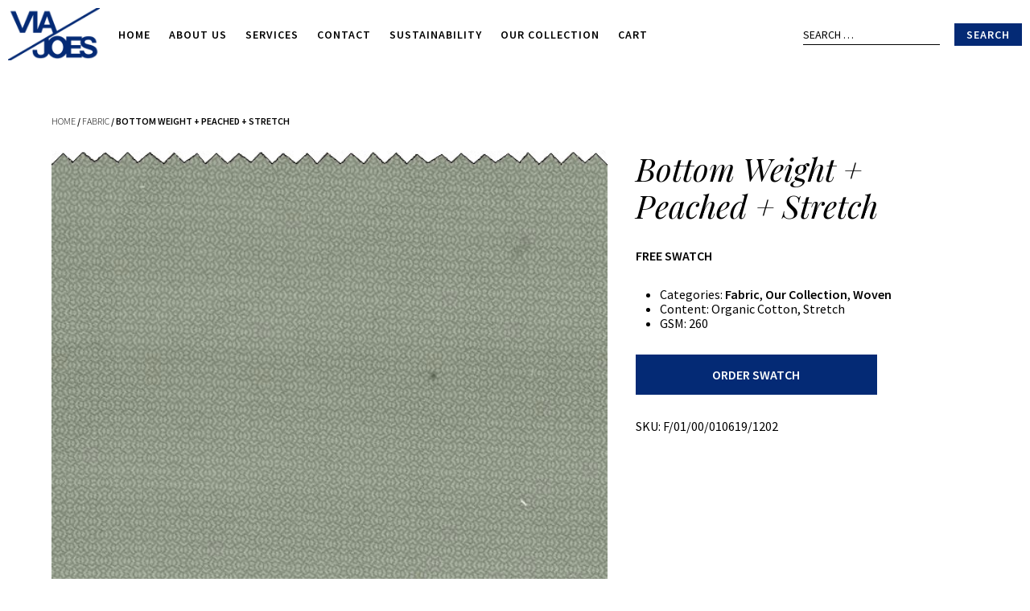

--- FILE ---
content_type: text/html; charset=UTF-8
request_url: https://www.viajoes.com/product/bottom-weight-peached-stretch/
body_size: 8407
content:
<!DOCTYPE html>
<html lang="en">
<head>
	<meta charset="UTF-8" />
	<meta name="viewport" content="width=device-width" />

	<title>Viajoes | Bottom Weight + Peached + Stretch</title>

	<!-- typefaces from google -->
	<link rel="preconnect" href="https://fonts.gstatic.com">
	<link href="https://fonts.googleapis.com/css2?family=Playfair+Display:ital@1&family=Source+Sans+Pro:wght@300;400;600&display=swap" rel="stylesheet">
	<link rel="shortcut icon" href="https://www.viajoes.com/wp-content/uploads/2021/04/favicon.png" type="image/x-icon" />

	<!-- fontawesome for icons -->
	<script src="https://kit.fontawesome.com/b108d252b7.js" crossorigin="anonymous"></script>

	<title>Bottom Weight + Peached + Stretch | Viajoes</title>
<meta name='robots' content='max-image-preview:large' />
<link rel="alternate" type="application/rss+xml" title="Viajoes &raquo; Feed" href="https://www.viajoes.com/feed/" />
<link rel="alternate" type="application/rss+xml" title="Viajoes &raquo; Comments Feed" href="https://www.viajoes.com/comments/feed/" />
<link rel="alternate" title="oEmbed (JSON)" type="application/json+oembed" href="https://www.viajoes.com/wp-json/oembed/1.0/embed?url=https%3A%2F%2Fwww.viajoes.com%2Fproduct%2Fbottom-weight-peached-stretch%2F" />
<link rel="alternate" title="oEmbed (XML)" type="text/xml+oembed" href="https://www.viajoes.com/wp-json/oembed/1.0/embed?url=https%3A%2F%2Fwww.viajoes.com%2Fproduct%2Fbottom-weight-peached-stretch%2F&#038;format=xml" />
<style id='wp-img-auto-sizes-contain-inline-css'>
img:is([sizes=auto i],[sizes^="auto," i]){contain-intrinsic-size:3000px 1500px}
/*# sourceURL=wp-img-auto-sizes-contain-inline-css */
</style>
<style id='wp-emoji-styles-inline-css'>

	img.wp-smiley, img.emoji {
		display: inline !important;
		border: none !important;
		box-shadow: none !important;
		height: 1em !important;
		width: 1em !important;
		margin: 0 0.07em !important;
		vertical-align: -0.1em !important;
		background: none !important;
		padding: 0 !important;
	}
/*# sourceURL=wp-emoji-styles-inline-css */
</style>
<style id='wp-block-library-inline-css'>
:root{--wp-block-synced-color:#7a00df;--wp-block-synced-color--rgb:122,0,223;--wp-bound-block-color:var(--wp-block-synced-color);--wp-editor-canvas-background:#ddd;--wp-admin-theme-color:#007cba;--wp-admin-theme-color--rgb:0,124,186;--wp-admin-theme-color-darker-10:#006ba1;--wp-admin-theme-color-darker-10--rgb:0,107,160.5;--wp-admin-theme-color-darker-20:#005a87;--wp-admin-theme-color-darker-20--rgb:0,90,135;--wp-admin-border-width-focus:2px}@media (min-resolution:192dpi){:root{--wp-admin-border-width-focus:1.5px}}.wp-element-button{cursor:pointer}:root .has-very-light-gray-background-color{background-color:#eee}:root .has-very-dark-gray-background-color{background-color:#313131}:root .has-very-light-gray-color{color:#eee}:root .has-very-dark-gray-color{color:#313131}:root .has-vivid-green-cyan-to-vivid-cyan-blue-gradient-background{background:linear-gradient(135deg,#00d084,#0693e3)}:root .has-purple-crush-gradient-background{background:linear-gradient(135deg,#34e2e4,#4721fb 50%,#ab1dfe)}:root .has-hazy-dawn-gradient-background{background:linear-gradient(135deg,#faaca8,#dad0ec)}:root .has-subdued-olive-gradient-background{background:linear-gradient(135deg,#fafae1,#67a671)}:root .has-atomic-cream-gradient-background{background:linear-gradient(135deg,#fdd79a,#004a59)}:root .has-nightshade-gradient-background{background:linear-gradient(135deg,#330968,#31cdcf)}:root .has-midnight-gradient-background{background:linear-gradient(135deg,#020381,#2874fc)}:root{--wp--preset--font-size--normal:16px;--wp--preset--font-size--huge:42px}.has-regular-font-size{font-size:1em}.has-larger-font-size{font-size:2.625em}.has-normal-font-size{font-size:var(--wp--preset--font-size--normal)}.has-huge-font-size{font-size:var(--wp--preset--font-size--huge)}.has-text-align-center{text-align:center}.has-text-align-left{text-align:left}.has-text-align-right{text-align:right}.has-fit-text{white-space:nowrap!important}#end-resizable-editor-section{display:none}.aligncenter{clear:both}.items-justified-left{justify-content:flex-start}.items-justified-center{justify-content:center}.items-justified-right{justify-content:flex-end}.items-justified-space-between{justify-content:space-between}.screen-reader-text{border:0;clip-path:inset(50%);height:1px;margin:-1px;overflow:hidden;padding:0;position:absolute;width:1px;word-wrap:normal!important}.screen-reader-text:focus{background-color:#ddd;clip-path:none;color:#444;display:block;font-size:1em;height:auto;left:5px;line-height:normal;padding:15px 23px 14px;text-decoration:none;top:5px;width:auto;z-index:100000}html :where(.has-border-color){border-style:solid}html :where([style*=border-top-color]){border-top-style:solid}html :where([style*=border-right-color]){border-right-style:solid}html :where([style*=border-bottom-color]){border-bottom-style:solid}html :where([style*=border-left-color]){border-left-style:solid}html :where([style*=border-width]){border-style:solid}html :where([style*=border-top-width]){border-top-style:solid}html :where([style*=border-right-width]){border-right-style:solid}html :where([style*=border-bottom-width]){border-bottom-style:solid}html :where([style*=border-left-width]){border-left-style:solid}html :where(img[class*=wp-image-]){height:auto;max-width:100%}:where(figure){margin:0 0 1em}html :where(.is-position-sticky){--wp-admin--admin-bar--position-offset:var(--wp-admin--admin-bar--height,0px)}@media screen and (max-width:600px){html :where(.is-position-sticky){--wp-admin--admin-bar--position-offset:0px}}

/*# sourceURL=wp-block-library-inline-css */
</style><link rel='stylesheet' id='wc-blocks-style-css' href='https://www.viajoes.com/wp-content/plugins/woocommerce/assets/client/blocks/wc-blocks.css?ver=wc-9.6.3' media='all' />
<style id='global-styles-inline-css'>
:root{--wp--preset--aspect-ratio--square: 1;--wp--preset--aspect-ratio--4-3: 4/3;--wp--preset--aspect-ratio--3-4: 3/4;--wp--preset--aspect-ratio--3-2: 3/2;--wp--preset--aspect-ratio--2-3: 2/3;--wp--preset--aspect-ratio--16-9: 16/9;--wp--preset--aspect-ratio--9-16: 9/16;--wp--preset--color--black: #000000;--wp--preset--color--cyan-bluish-gray: #abb8c3;--wp--preset--color--white: #ffffff;--wp--preset--color--pale-pink: #f78da7;--wp--preset--color--vivid-red: #cf2e2e;--wp--preset--color--luminous-vivid-orange: #ff6900;--wp--preset--color--luminous-vivid-amber: #fcb900;--wp--preset--color--light-green-cyan: #7bdcb5;--wp--preset--color--vivid-green-cyan: #00d084;--wp--preset--color--pale-cyan-blue: #8ed1fc;--wp--preset--color--vivid-cyan-blue: #0693e3;--wp--preset--color--vivid-purple: #9b51e0;--wp--preset--gradient--vivid-cyan-blue-to-vivid-purple: linear-gradient(135deg,rgb(6,147,227) 0%,rgb(155,81,224) 100%);--wp--preset--gradient--light-green-cyan-to-vivid-green-cyan: linear-gradient(135deg,rgb(122,220,180) 0%,rgb(0,208,130) 100%);--wp--preset--gradient--luminous-vivid-amber-to-luminous-vivid-orange: linear-gradient(135deg,rgb(252,185,0) 0%,rgb(255,105,0) 100%);--wp--preset--gradient--luminous-vivid-orange-to-vivid-red: linear-gradient(135deg,rgb(255,105,0) 0%,rgb(207,46,46) 100%);--wp--preset--gradient--very-light-gray-to-cyan-bluish-gray: linear-gradient(135deg,rgb(238,238,238) 0%,rgb(169,184,195) 100%);--wp--preset--gradient--cool-to-warm-spectrum: linear-gradient(135deg,rgb(74,234,220) 0%,rgb(151,120,209) 20%,rgb(207,42,186) 40%,rgb(238,44,130) 60%,rgb(251,105,98) 80%,rgb(254,248,76) 100%);--wp--preset--gradient--blush-light-purple: linear-gradient(135deg,rgb(255,206,236) 0%,rgb(152,150,240) 100%);--wp--preset--gradient--blush-bordeaux: linear-gradient(135deg,rgb(254,205,165) 0%,rgb(254,45,45) 50%,rgb(107,0,62) 100%);--wp--preset--gradient--luminous-dusk: linear-gradient(135deg,rgb(255,203,112) 0%,rgb(199,81,192) 50%,rgb(65,88,208) 100%);--wp--preset--gradient--pale-ocean: linear-gradient(135deg,rgb(255,245,203) 0%,rgb(182,227,212) 50%,rgb(51,167,181) 100%);--wp--preset--gradient--electric-grass: linear-gradient(135deg,rgb(202,248,128) 0%,rgb(113,206,126) 100%);--wp--preset--gradient--midnight: linear-gradient(135deg,rgb(2,3,129) 0%,rgb(40,116,252) 100%);--wp--preset--font-size--small: 13px;--wp--preset--font-size--medium: 20px;--wp--preset--font-size--large: 36px;--wp--preset--font-size--x-large: 42px;--wp--preset--font-family--inter: "Inter", sans-serif;--wp--preset--font-family--cardo: Cardo;--wp--preset--spacing--20: 0.44rem;--wp--preset--spacing--30: 0.67rem;--wp--preset--spacing--40: 1rem;--wp--preset--spacing--50: 1.5rem;--wp--preset--spacing--60: 2.25rem;--wp--preset--spacing--70: 3.38rem;--wp--preset--spacing--80: 5.06rem;--wp--preset--shadow--natural: 6px 6px 9px rgba(0, 0, 0, 0.2);--wp--preset--shadow--deep: 12px 12px 50px rgba(0, 0, 0, 0.4);--wp--preset--shadow--sharp: 6px 6px 0px rgba(0, 0, 0, 0.2);--wp--preset--shadow--outlined: 6px 6px 0px -3px rgb(255, 255, 255), 6px 6px rgb(0, 0, 0);--wp--preset--shadow--crisp: 6px 6px 0px rgb(0, 0, 0);}:root :where(.is-layout-flow) > :first-child{margin-block-start: 0;}:root :where(.is-layout-flow) > :last-child{margin-block-end: 0;}:root :where(.is-layout-flow) > *{margin-block-start: 24px;margin-block-end: 0;}:root :where(.is-layout-constrained) > :first-child{margin-block-start: 0;}:root :where(.is-layout-constrained) > :last-child{margin-block-end: 0;}:root :where(.is-layout-constrained) > *{margin-block-start: 24px;margin-block-end: 0;}:root :where(.is-layout-flex){gap: 24px;}:root :where(.is-layout-grid){gap: 24px;}body .is-layout-flex{display: flex;}.is-layout-flex{flex-wrap: wrap;align-items: center;}.is-layout-flex > :is(*, div){margin: 0;}body .is-layout-grid{display: grid;}.is-layout-grid > :is(*, div){margin: 0;}.has-black-color{color: var(--wp--preset--color--black) !important;}.has-cyan-bluish-gray-color{color: var(--wp--preset--color--cyan-bluish-gray) !important;}.has-white-color{color: var(--wp--preset--color--white) !important;}.has-pale-pink-color{color: var(--wp--preset--color--pale-pink) !important;}.has-vivid-red-color{color: var(--wp--preset--color--vivid-red) !important;}.has-luminous-vivid-orange-color{color: var(--wp--preset--color--luminous-vivid-orange) !important;}.has-luminous-vivid-amber-color{color: var(--wp--preset--color--luminous-vivid-amber) !important;}.has-light-green-cyan-color{color: var(--wp--preset--color--light-green-cyan) !important;}.has-vivid-green-cyan-color{color: var(--wp--preset--color--vivid-green-cyan) !important;}.has-pale-cyan-blue-color{color: var(--wp--preset--color--pale-cyan-blue) !important;}.has-vivid-cyan-blue-color{color: var(--wp--preset--color--vivid-cyan-blue) !important;}.has-vivid-purple-color{color: var(--wp--preset--color--vivid-purple) !important;}.has-black-background-color{background-color: var(--wp--preset--color--black) !important;}.has-cyan-bluish-gray-background-color{background-color: var(--wp--preset--color--cyan-bluish-gray) !important;}.has-white-background-color{background-color: var(--wp--preset--color--white) !important;}.has-pale-pink-background-color{background-color: var(--wp--preset--color--pale-pink) !important;}.has-vivid-red-background-color{background-color: var(--wp--preset--color--vivid-red) !important;}.has-luminous-vivid-orange-background-color{background-color: var(--wp--preset--color--luminous-vivid-orange) !important;}.has-luminous-vivid-amber-background-color{background-color: var(--wp--preset--color--luminous-vivid-amber) !important;}.has-light-green-cyan-background-color{background-color: var(--wp--preset--color--light-green-cyan) !important;}.has-vivid-green-cyan-background-color{background-color: var(--wp--preset--color--vivid-green-cyan) !important;}.has-pale-cyan-blue-background-color{background-color: var(--wp--preset--color--pale-cyan-blue) !important;}.has-vivid-cyan-blue-background-color{background-color: var(--wp--preset--color--vivid-cyan-blue) !important;}.has-vivid-purple-background-color{background-color: var(--wp--preset--color--vivid-purple) !important;}.has-black-border-color{border-color: var(--wp--preset--color--black) !important;}.has-cyan-bluish-gray-border-color{border-color: var(--wp--preset--color--cyan-bluish-gray) !important;}.has-white-border-color{border-color: var(--wp--preset--color--white) !important;}.has-pale-pink-border-color{border-color: var(--wp--preset--color--pale-pink) !important;}.has-vivid-red-border-color{border-color: var(--wp--preset--color--vivid-red) !important;}.has-luminous-vivid-orange-border-color{border-color: var(--wp--preset--color--luminous-vivid-orange) !important;}.has-luminous-vivid-amber-border-color{border-color: var(--wp--preset--color--luminous-vivid-amber) !important;}.has-light-green-cyan-border-color{border-color: var(--wp--preset--color--light-green-cyan) !important;}.has-vivid-green-cyan-border-color{border-color: var(--wp--preset--color--vivid-green-cyan) !important;}.has-pale-cyan-blue-border-color{border-color: var(--wp--preset--color--pale-cyan-blue) !important;}.has-vivid-cyan-blue-border-color{border-color: var(--wp--preset--color--vivid-cyan-blue) !important;}.has-vivid-purple-border-color{border-color: var(--wp--preset--color--vivid-purple) !important;}.has-vivid-cyan-blue-to-vivid-purple-gradient-background{background: var(--wp--preset--gradient--vivid-cyan-blue-to-vivid-purple) !important;}.has-light-green-cyan-to-vivid-green-cyan-gradient-background{background: var(--wp--preset--gradient--light-green-cyan-to-vivid-green-cyan) !important;}.has-luminous-vivid-amber-to-luminous-vivid-orange-gradient-background{background: var(--wp--preset--gradient--luminous-vivid-amber-to-luminous-vivid-orange) !important;}.has-luminous-vivid-orange-to-vivid-red-gradient-background{background: var(--wp--preset--gradient--luminous-vivid-orange-to-vivid-red) !important;}.has-very-light-gray-to-cyan-bluish-gray-gradient-background{background: var(--wp--preset--gradient--very-light-gray-to-cyan-bluish-gray) !important;}.has-cool-to-warm-spectrum-gradient-background{background: var(--wp--preset--gradient--cool-to-warm-spectrum) !important;}.has-blush-light-purple-gradient-background{background: var(--wp--preset--gradient--blush-light-purple) !important;}.has-blush-bordeaux-gradient-background{background: var(--wp--preset--gradient--blush-bordeaux) !important;}.has-luminous-dusk-gradient-background{background: var(--wp--preset--gradient--luminous-dusk) !important;}.has-pale-ocean-gradient-background{background: var(--wp--preset--gradient--pale-ocean) !important;}.has-electric-grass-gradient-background{background: var(--wp--preset--gradient--electric-grass) !important;}.has-midnight-gradient-background{background: var(--wp--preset--gradient--midnight) !important;}.has-small-font-size{font-size: var(--wp--preset--font-size--small) !important;}.has-medium-font-size{font-size: var(--wp--preset--font-size--medium) !important;}.has-large-font-size{font-size: var(--wp--preset--font-size--large) !important;}.has-x-large-font-size{font-size: var(--wp--preset--font-size--x-large) !important;}
/*# sourceURL=global-styles-inline-css */
</style>

<style id='classic-theme-styles-inline-css'>
/*! This file is auto-generated */
.wp-block-button__link{color:#fff;background-color:#32373c;border-radius:9999px;box-shadow:none;text-decoration:none;padding:calc(.667em + 2px) calc(1.333em + 2px);font-size:1.125em}.wp-block-file__button{background:#32373c;color:#fff;text-decoration:none}
/*# sourceURL=/wp-includes/css/classic-themes.min.css */
</style>
<style id='woocommerce-inline-inline-css'>
.woocommerce form .form-row .required { visibility: visible; }
/*# sourceURL=woocommerce-inline-inline-css */
</style>
<link rel='stylesheet' id='brands-styles-css' href='https://www.viajoes.com/wp-content/plugins/woocommerce/assets/css/brands.css?ver=9.6.3' media='all' />
<link rel='stylesheet' id='blankslate-style-css' href='https://www.viajoes.com/wp-content/themes/blankslate/style.css?ver=2026' media='all' />
<link rel='stylesheet' id='child-style-css' href='https://www.viajoes.com/wp-content/themes/blankslate-child/style.css?ver=1.0.0' media='all' />
<script src="https://www.viajoes.com/wp-includes/js/jquery/jquery.min.js?ver=3.7.1" id="jquery-core-js"></script>
<script src="https://www.viajoes.com/wp-includes/js/jquery/jquery-migrate.min.js?ver=3.4.1" id="jquery-migrate-js"></script>
<script src="https://www.viajoes.com/wp-content/plugins/woocommerce/assets/js/jquery-blockui/jquery.blockUI.min.js?ver=2.7.0-wc.9.6.3" id="jquery-blockui-js" defer data-wp-strategy="defer"></script>
<script id="wc-add-to-cart-js-extra">
var wc_add_to_cart_params = {"ajax_url":"/wp-admin/admin-ajax.php","wc_ajax_url":"/?wc-ajax=%%endpoint%%","i18n_view_cart":"View cart","cart_url":"https://www.viajoes.com/cart/","is_cart":"","cart_redirect_after_add":"no"};
//# sourceURL=wc-add-to-cart-js-extra
</script>
<script src="https://www.viajoes.com/wp-content/plugins/woocommerce/assets/js/frontend/add-to-cart.min.js?ver=9.6.3" id="wc-add-to-cart-js" defer data-wp-strategy="defer"></script>
<script id="wc-single-product-js-extra">
var wc_single_product_params = {"i18n_required_rating_text":"Please select a rating","i18n_product_gallery_trigger_text":"View full-screen image gallery","review_rating_required":"yes","flexslider":{"rtl":false,"animation":"slide","smoothHeight":true,"directionNav":false,"controlNav":"thumbnails","slideshow":false,"animationSpeed":500,"animationLoop":false,"allowOneSlide":false},"zoom_enabled":"","zoom_options":[],"photoswipe_enabled":"","photoswipe_options":{"shareEl":false,"closeOnScroll":false,"history":false,"hideAnimationDuration":0,"showAnimationDuration":0},"flexslider_enabled":""};
//# sourceURL=wc-single-product-js-extra
</script>
<script src="https://www.viajoes.com/wp-content/plugins/woocommerce/assets/js/frontend/single-product.min.js?ver=9.6.3" id="wc-single-product-js" defer data-wp-strategy="defer"></script>
<script src="https://www.viajoes.com/wp-content/plugins/woocommerce/assets/js/js-cookie/js.cookie.min.js?ver=2.1.4-wc.9.6.3" id="js-cookie-js" defer data-wp-strategy="defer"></script>
<script id="woocommerce-js-extra">
var woocommerce_params = {"ajax_url":"/wp-admin/admin-ajax.php","wc_ajax_url":"/?wc-ajax=%%endpoint%%"};
//# sourceURL=woocommerce-js-extra
</script>
<script src="https://www.viajoes.com/wp-content/plugins/woocommerce/assets/js/frontend/woocommerce.min.js?ver=9.6.3" id="woocommerce-js" defer data-wp-strategy="defer"></script>
<link rel="https://api.w.org/" href="https://www.viajoes.com/wp-json/" /><link rel="alternate" title="JSON" type="application/json" href="https://www.viajoes.com/wp-json/wp/v2/product/2492" /><link rel="EditURI" type="application/rsd+xml" title="RSD" href="https://www.viajoes.com/xmlrpc.php?rsd" />
<meta name="generator" content="WordPress 6.9" />
<meta name="generator" content="WooCommerce 9.6.3" />
<link rel="canonical" href="https://www.viajoes.com/product/bottom-weight-peached-stretch/" />
<link rel='shortlink' href='https://www.viajoes.com/?p=2492' />
	<noscript><style>.woocommerce-product-gallery{ opacity: 1 !important; }</style></noscript>
	<style class='wp-fonts-local'>
@font-face{font-family:Inter;font-style:normal;font-weight:300 900;font-display:fallback;src:url('https://www.viajoes.com/wp-content/plugins/woocommerce/assets/fonts/Inter-VariableFont_slnt,wght.woff2') format('woff2');font-stretch:normal;}
@font-face{font-family:Cardo;font-style:normal;font-weight:400;font-display:fallback;src:url('https://www.viajoes.com/wp-content/plugins/woocommerce/assets/fonts/cardo_normal_400.woff2') format('woff2');}
</style>
</head>

<body data-rsssl=1 class="wp-singular product-template-default single single-product postid-2492 wp-embed-responsive wp-theme-blankslate wp-child-theme-blankslate-child theme-blankslate woocommerce woocommerce-page woocommerce-no-js">

<header class="vj_header" role="navigation">
	<div class="vj_header__wrapper">
								
		<div class="vj_header__logo">
			<a href="https://www.viajoes.com">
				<img class="vj_header__logo--image1" src="https://www.viajoes.com/wp-content/uploads/2021/04/vj-logo1-2_cabe40918120cc4e6e4dcfa374b7f086.png" alt="">
				<img class="vj_header__logo--image2" src="https://www.viajoes.com/wp-content/uploads/2021/04/vj-logo2_2ea4cadacfa49dbe896248828954e302.png" alt="">
			</a>
		</div>
		<div class="vj_header__menu"><ul id="menu-main-menu" class="vj_header__menu--navigation"><li id="menu-item-3347" class="menu-item menu-item-type-post_type menu-item-object-page menu-item-home menu-item-3347"><a href="https://www.viajoes.com/" itemprop="url">Home</a></li>
<li id="menu-item-142" class="menu-item menu-item-type-post_type menu-item-object-page menu-item-142"><a href="https://www.viajoes.com/about/" itemprop="url">About Us</a></li>
<li id="menu-item-3137" class="menu-item menu-item-type-post_type menu-item-object-page menu-item-3137"><a href="https://www.viajoes.com/services/" itemprop="url">Services</a></li>
<li id="menu-item-3188" class="menu-item menu-item-type-post_type menu-item-object-page menu-item-3188"><a href="https://www.viajoes.com/contact/" itemprop="url">Contact</a></li>
<li id="menu-item-3117" class="menu-item menu-item-type-post_type menu-item-object-page menu-item-3117"><a href="https://www.viajoes.com/sustainability-blog/" itemprop="url">Sustainability</a></li>
<li id="menu-item-3243" class="menu-item menu-item-type-post_type menu-item-object-page current_page_parent menu-item-3243"><a href="https://www.viajoes.com/collection/" itemprop="url">Our Collection</a></li>
<li id="menu-item-3309" class="menu-item menu-item-type-post_type menu-item-object-page menu-item-3309"><a href="https://www.viajoes.com/cart/" itemprop="url">Cart</a></li>
</ul></div><div class="vj_header__mobilemenu"><ul id="menu-main-menu-1" class="vj_header__mobilemenu--navigation"><li class="menu-item menu-item-type-post_type menu-item-object-page menu-item-home menu-item-3347"><a href="https://www.viajoes.com/" itemprop="url">Home</a></li>
<li class="menu-item menu-item-type-post_type menu-item-object-page menu-item-142"><a href="https://www.viajoes.com/about/" itemprop="url">About Us</a></li>
<li class="menu-item menu-item-type-post_type menu-item-object-page menu-item-3137"><a href="https://www.viajoes.com/services/" itemprop="url">Services</a></li>
<li class="menu-item menu-item-type-post_type menu-item-object-page menu-item-3188"><a href="https://www.viajoes.com/contact/" itemprop="url">Contact</a></li>
<li class="menu-item menu-item-type-post_type menu-item-object-page menu-item-3117"><a href="https://www.viajoes.com/sustainability-blog/" itemprop="url">Sustainability</a></li>
<li class="menu-item menu-item-type-post_type menu-item-object-page current_page_parent menu-item-3243"><a href="https://www.viajoes.com/collection/" itemprop="url">Our Collection</a></li>
<li class="menu-item menu-item-type-post_type menu-item-object-page menu-item-3309"><a href="https://www.viajoes.com/cart/" itemprop="url">Cart</a></li>
</ul></div>			  <!-- <i class="fal fa-times"></i> -->
		<!-- vj_header__menu--actions when user interface is built -->
		<button id="vj_header__menutoggle">
			<i class="far fa-bars"></i>
		</button>
		<form role="search" method="get" class="search-form" action="https://www.viajoes.com/">
				<label>
					<span class="screen-reader-text">Search for:</span>
					<input type="search" class="search-field" placeholder="Search &hellip;" value="" name="s" />
				</label>
				<input type="submit" class="search-submit" value="Search" />
			</form>	</div>
</header>
	<div id="primary" class="content-area"><main id="main" class="site-main" role="main"><nav class="woocommerce-breadcrumb" aria-label="Breadcrumb"><a href="https://www.viajoes.com">Home</a>&nbsp;&#47;&nbsp;<a href="https://www.viajoes.com/product-category/fabric/">Fabric</a>&nbsp;&#47;&nbsp;Bottom Weight + Peached + Stretch</nav>
					
			<div class="woocommerce-notices-wrapper"></div><div id="product-2492" class="product type-product post-2492 status-publish first instock product_cat-fabric product_cat-our-collection product_cat-woven has-post-thumbnail shipping-taxable purchasable product-type-simple">

	<div class="vj_product">
		<div class="vj_product__images ">
									<img class="vj_product__images--main no-gallery" src="https://www.viajoes.com/wp-content/uploads/2021/06/zigzag.jpg-1202.jpg" alt="">
						<div class="clear"></div>
		</div>

		<div class="vj_product__summary summary entry-summary">
			<h1 class="product_title entry-title">Bottom Weight + Peached + Stretch</h1><div class="vj_product__price">Free Swatch</div><ul class="woocommerce-product-details__attributes">
	<li>
	<span class="posted_in">Categories: <a href="https://www.viajoes.com/product-category/fabric/" rel="tag">Fabric</a>, <a href="https://www.viajoes.com/product-category/our-collection/" rel="tag">Our Collection</a>, <a href="https://www.viajoes.com/product-category/woven/" rel="tag">Woven</a></span>	</li>
	<li>
		<span>Content:</span> 
		Organic Cotton, Stretch	</li>
	<li>
		<span>GSM:</span> 
		260	</li>
</ul>
<div class="woocommerce-product-details__short-description">
	</div>
	
	<form class="cart" action="https://www.viajoes.com/product/bottom-weight-peached-stretch/" method="post" enctype='multipart/form-data'>
		
		<div class="quantity">
		<label class="screen-reader-text" for="quantity_6974a3d6d9acb">Bottom Weight + Peached + Stretch quantity</label>
	<input
		type="number"
				id="quantity_6974a3d6d9acb"
		class="input-text qty text"
		name="quantity"
		value="1"
		aria-label="Product quantity"
				min="1"
		max=""
					step="1"
			placeholder=""
			inputmode="numeric"
			autocomplete="off"
			/>
	</div>

		<button type="submit" name="add-to-cart" value="2492" class="single_add_to_cart_button button alt">Order Swatch</button>

			</form>

	
<div class="product_meta">

	
	
		<span class="sku_wrapper">SKU: <span class="sku">F/01/00/010619/1202</span></span>

	
	
</div>		</div>

		<div class="clear"></div>
	</div>

	<ul class="vj_products">
		<h3>Related <strong>Products<strong></h3>
		
<li class="vj_products__thumbnail">
	<a href="https://www.viajoes.com/product/recycled-all-cotton-chambray-stripe-2/">
		<div class="vj_products__images">
			<!-- post thumbnail -->
						<div class="vj_products__images--thumbnail" role="img" aria-label="" style="background-image:url(https://www.viajoes.com/wp-content/uploads/2021/07/121.jpg); ?>"></div>
			
			<!-- if the rollover image exists, show it -->
			
			<!-- if no image, add padding -->
					</div>
		<div class="vj_products__title">
			Recycled + All Cotton Chambray + Stripe<br>
			<span>
			Organic Cotton, Recycled Cotton<br>
			115 GSM
			</span>
		</div>
		<!-- do we want an "add to cart"? -->
	</a>
</li>
<li class="vj_products__thumbnail">
	<a href="https://www.viajoes.com/product/banana-chambray/">
		<div class="vj_products__images">
			<!-- post thumbnail -->
						<div class="vj_products__images--thumbnail" role="img" aria-label="" style="background-image:url(https://www.viajoes.com/wp-content/uploads/2021/08/1055.jpg); ?>"></div>
			
			<!-- if the rollover image exists, show it -->
			
			<!-- if no image, add padding -->
					</div>
		<div class="vj_products__title">
			Banana Chambray<br>
			<span>
			Organic Cotton, Banana Fiber<br>
			135 GSM
			</span>
		</div>
		<!-- do we want an "add to cart"? -->
	</a>
</li>
<li class="vj_products__thumbnail">
	<a href="https://www.viajoes.com/product/double-layer-chambray-2/">
		<div class="vj_products__images">
			<!-- post thumbnail -->
						<div class="vj_products__images--thumbnail" role="img" aria-label="" style="background-image:url(https://www.viajoes.com/wp-content/uploads/2021/07/1035.jpg); ?>"></div>
			
			<!-- if the rollover image exists, show it -->
			
			<!-- if no image, add padding -->
					</div>
		<div class="vj_products__title">
			Double Layer Chambray<br>
			<span>
			Organic Cotton<br>
			130 GSM
			</span>
		</div>
		<!-- do we want an "add to cart"? -->
	</a>
</li>
<li class="vj_products__thumbnail">
	<a href="https://www.viajoes.com/product/hemp-blend-stretch-2/">
		<div class="vj_products__images">
			<!-- post thumbnail -->
						<div class="vj_products__images--thumbnail" role="img" aria-label="" style="background-image:url(https://www.viajoes.com/wp-content/uploads/2021/07/504.jpg); ?>"></div>
			
			<!-- if the rollover image exists, show it -->
			
			<!-- if no image, add padding -->
					</div>
		<div class="vj_products__title">
			Hemp Blend + Stretch<br>
			<span>
			Hemp, Stretch<br>
			165 GSM
			</span>
		</div>
		<!-- do we want an "add to cart"? -->
	</a>
</li>
<li class="vj_products__thumbnail">
	<a href="https://www.viajoes.com/product/60s-modal-lightweight-printed-4/">
		<div class="vj_products__images">
			<!-- post thumbnail -->
						<div class="vj_products__images--thumbnail" role="img" aria-label="" style="background-image:url(https://www.viajoes.com/wp-content/uploads/2021/07/970.jpg); ?>"></div>
			
			<!-- if the rollover image exists, show it -->
			
			<!-- if no image, add padding -->
					</div>
		<div class="vj_products__title">
			60s Modal + Lightweight + Printed<br>
			<span>
			Lenzing – Tencil &amp; Modal<br>
			85 GSM
			</span>
		</div>
		<!-- do we want an "add to cart"? -->
	</a>
</li>
<li class="vj_products__thumbnail">
	<a href="https://www.viajoes.com/product/60s-modal-lightweight-printed-3/">
		<div class="vj_products__images">
			<!-- post thumbnail -->
						<div class="vj_products__images--thumbnail" role="img" aria-label="" style="background-image:url(https://www.viajoes.com/wp-content/uploads/2021/07/968.jpg); ?>"></div>
			
			<!-- if the rollover image exists, show it -->
			
			<!-- if no image, add padding -->
					</div>
		<div class="vj_products__title">
			60s Modal + Lightweight + Printed<br>
			<span>
			Lenzing – Tencil &amp; Modal<br>
			85 GSM
			</span>
		</div>
		<!-- do we want an "add to cart"? -->
	</a>
</li>
<li class="vj_products__thumbnail">
	<a href="https://www.viajoes.com/product/60s-modal-lightweight-printed-2/">
		<div class="vj_products__images">
			<!-- post thumbnail -->
						<div class="vj_products__images--thumbnail" role="img" aria-label="" style="background-image:url(https://www.viajoes.com/wp-content/uploads/2021/07/969.jpg); ?>"></div>
			
			<!-- if the rollover image exists, show it -->
			
			<!-- if no image, add padding -->
					</div>
		<div class="vj_products__title">
			60s Modal + Lightweight + Printed<br>
			<span>
			Lenzing – Tencil &amp; Modal<br>
			85 GSM
			</span>
		</div>
		<!-- do we want an "add to cart"? -->
	</a>
</li>
<li class="vj_products__thumbnail">
	<a href="https://www.viajoes.com/product/60s-modal-lightweight-printed/">
		<div class="vj_products__images">
			<!-- post thumbnail -->
						<div class="vj_products__images--thumbnail" role="img" aria-label="" style="background-image:url(https://www.viajoes.com/wp-content/uploads/2021/07/971.jpg); ?>"></div>
			
			<!-- if the rollover image exists, show it -->
			
			<!-- if no image, add padding -->
					</div>
		<div class="vj_products__title">
			60s Modal + Lightweight + Printed<br>
			<span>
			Lenzing – Tencil &amp; Modal<br>
			85 GSM
			</span>
		</div>
		<!-- do we want an "add to cart"? -->
	</a>
</li>	</ul>
</div>


		
	</main></div>
	
				<footer class="vj_footer" role="contentinfo">
						<div class="vj_footer__menu"><ul id="menu-footer-menu" class="vj_footer__menu--navigation"><li id="menu-item-3364" class="menu-item menu-item-type-post_type menu-item-object-page menu-item-home menu-item-3364"><a href="https://www.viajoes.com/" itemprop="url">Home</a></li>
<li id="menu-item-3365" class="menu-item menu-item-type-post_type menu-item-object-page menu-item-3365"><a href="https://www.viajoes.com/about/" itemprop="url">About</a></li>
<li id="menu-item-3369" class="menu-item menu-item-type-post_type menu-item-object-page menu-item-3369"><a href="https://www.viajoes.com/services/" itemprop="url">Services</a></li>
<li id="menu-item-3370" class="menu-item menu-item-type-post_type menu-item-object-page menu-item-3370"><a href="https://www.viajoes.com/sustainability-blog/" itemprop="url">Sustainability Blog</a></li>
<li id="menu-item-3368" class="menu-item menu-item-type-post_type menu-item-object-page current_page_parent menu-item-3368"><a href="https://www.viajoes.com/collection/" itemprop="url">Our Collection</a></li>
<li id="menu-item-3367" class="menu-item menu-item-type-post_type menu-item-object-page menu-item-3367"><a href="https://www.viajoes.com/contact/" itemprop="url">Contact</a></li>
<li id="menu-item-3366" class="menu-item menu-item-type-post_type menu-item-object-page menu-item-3366"><a href="https://www.viajoes.com/cart/" itemprop="url">Cart</a></li>
</ul></div>
			<div class="vj_footer__credits">
				Designed by Shehzil Malik<br>
				Built by Daniel Bögre Udell (@bogreudell)<br><br>
				© 2021 - Present Viajoes, Inc., All Rights Reserved.
			</div>
		</footer>
			<!-- masonry for services page -->
	<script src="https://unpkg.com/masonry-layout@4/dist/masonry.pkgd.min.js"></script>
		<script type="speculationrules">
{"prefetch":[{"source":"document","where":{"and":[{"href_matches":"/*"},{"not":{"href_matches":["/wp-*.php","/wp-admin/*","/wp-content/uploads/*","/wp-content/*","/wp-content/plugins/*","/wp-content/themes/blankslate-child/*","/wp-content/themes/blankslate/*","/*\\?(.+)"]}},{"not":{"selector_matches":"a[rel~=\"nofollow\"]"}},{"not":{"selector_matches":".no-prefetch, .no-prefetch a"}}]},"eagerness":"conservative"}]}
</script>
<script>
(function() {
const ua = navigator.userAgent.toLowerCase();
const html = document.documentElement;
if (/(iphone|ipod|ipad)/.test(ua)) {
html.classList.add('ios', 'mobile');
}
else if (/android/.test(ua)) {
html.classList.add('android', 'mobile');
}
else {
html.classList.add('desktop');
}
if (/chrome/.test(ua) && !/edg|brave/.test(ua)) {
html.classList.add('chrome');
}
else if (/safari/.test(ua) && !/chrome/.test(ua)) {
html.classList.add('safari');
}
else if (/edg/.test(ua)) {
html.classList.add('edge');
}
else if (/firefox/.test(ua)) {
html.classList.add('firefox');
}
else if (/brave/.test(ua)) {
html.classList.add('brave');
}
else if (/opr|opera/.test(ua)) {
html.classList.add('opera');
}
})();
</script>
<script type="application/ld+json">{"@context":"https:\/\/schema.org\/","@type":"BreadcrumbList","itemListElement":[{"@type":"ListItem","position":1,"item":{"name":"Home","@id":"https:\/\/www.viajoes.com"}},{"@type":"ListItem","position":2,"item":{"name":"Fabric","@id":"https:\/\/www.viajoes.com\/product-category\/fabric\/"}},{"@type":"ListItem","position":3,"item":{"name":"Bottom Weight + Peached + Stretch","@id":"https:\/\/www.viajoes.com\/product\/bottom-weight-peached-stretch\/"}}]}</script>	<script>
		(function () {
			var c = document.body.className;
			c = c.replace(/woocommerce-no-js/, 'woocommerce-js');
			document.body.className = c;
		})();
	</script>
	<script src="https://www.viajoes.com/wp-content/themes/blankslate-child/js/custom.js" id="my_theme_enqueue_js-js"></script>
<script src="https://www.viajoes.com/wp-content/plugins/woocommerce/assets/js/sourcebuster/sourcebuster.min.js?ver=9.6.3" id="sourcebuster-js-js"></script>
<script id="wc-order-attribution-js-extra">
var wc_order_attribution = {"params":{"lifetime":1.0e-5,"session":30,"base64":false,"ajaxurl":"https://www.viajoes.com/wp-admin/admin-ajax.php","prefix":"wc_order_attribution_","allowTracking":true},"fields":{"source_type":"current.typ","referrer":"current_add.rf","utm_campaign":"current.cmp","utm_source":"current.src","utm_medium":"current.mdm","utm_content":"current.cnt","utm_id":"current.id","utm_term":"current.trm","utm_source_platform":"current.plt","utm_creative_format":"current.fmt","utm_marketing_tactic":"current.tct","session_entry":"current_add.ep","session_start_time":"current_add.fd","session_pages":"session.pgs","session_count":"udata.vst","user_agent":"udata.uag"}};
//# sourceURL=wc-order-attribution-js-extra
</script>
<script src="https://www.viajoes.com/wp-content/plugins/woocommerce/assets/js/frontend/order-attribution.min.js?ver=9.6.3" id="wc-order-attribution-js"></script>
<script id="wp-emoji-settings" type="application/json">
{"baseUrl":"https://s.w.org/images/core/emoji/17.0.2/72x72/","ext":".png","svgUrl":"https://s.w.org/images/core/emoji/17.0.2/svg/","svgExt":".svg","source":{"concatemoji":"https://www.viajoes.com/wp-includes/js/wp-emoji-release.min.js?ver=6.9"}}
</script>
<script type="module">
/*! This file is auto-generated */
const a=JSON.parse(document.getElementById("wp-emoji-settings").textContent),o=(window._wpemojiSettings=a,"wpEmojiSettingsSupports"),s=["flag","emoji"];function i(e){try{var t={supportTests:e,timestamp:(new Date).valueOf()};sessionStorage.setItem(o,JSON.stringify(t))}catch(e){}}function c(e,t,n){e.clearRect(0,0,e.canvas.width,e.canvas.height),e.fillText(t,0,0);t=new Uint32Array(e.getImageData(0,0,e.canvas.width,e.canvas.height).data);e.clearRect(0,0,e.canvas.width,e.canvas.height),e.fillText(n,0,0);const a=new Uint32Array(e.getImageData(0,0,e.canvas.width,e.canvas.height).data);return t.every((e,t)=>e===a[t])}function p(e,t){e.clearRect(0,0,e.canvas.width,e.canvas.height),e.fillText(t,0,0);var n=e.getImageData(16,16,1,1);for(let e=0;e<n.data.length;e++)if(0!==n.data[e])return!1;return!0}function u(e,t,n,a){switch(t){case"flag":return n(e,"\ud83c\udff3\ufe0f\u200d\u26a7\ufe0f","\ud83c\udff3\ufe0f\u200b\u26a7\ufe0f")?!1:!n(e,"\ud83c\udde8\ud83c\uddf6","\ud83c\udde8\u200b\ud83c\uddf6")&&!n(e,"\ud83c\udff4\udb40\udc67\udb40\udc62\udb40\udc65\udb40\udc6e\udb40\udc67\udb40\udc7f","\ud83c\udff4\u200b\udb40\udc67\u200b\udb40\udc62\u200b\udb40\udc65\u200b\udb40\udc6e\u200b\udb40\udc67\u200b\udb40\udc7f");case"emoji":return!a(e,"\ud83e\u1fac8")}return!1}function f(e,t,n,a){let r;const o=(r="undefined"!=typeof WorkerGlobalScope&&self instanceof WorkerGlobalScope?new OffscreenCanvas(300,150):document.createElement("canvas")).getContext("2d",{willReadFrequently:!0}),s=(o.textBaseline="top",o.font="600 32px Arial",{});return e.forEach(e=>{s[e]=t(o,e,n,a)}),s}function r(e){var t=document.createElement("script");t.src=e,t.defer=!0,document.head.appendChild(t)}a.supports={everything:!0,everythingExceptFlag:!0},new Promise(t=>{let n=function(){try{var e=JSON.parse(sessionStorage.getItem(o));if("object"==typeof e&&"number"==typeof e.timestamp&&(new Date).valueOf()<e.timestamp+604800&&"object"==typeof e.supportTests)return e.supportTests}catch(e){}return null}();if(!n){if("undefined"!=typeof Worker&&"undefined"!=typeof OffscreenCanvas&&"undefined"!=typeof URL&&URL.createObjectURL&&"undefined"!=typeof Blob)try{var e="postMessage("+f.toString()+"("+[JSON.stringify(s),u.toString(),c.toString(),p.toString()].join(",")+"));",a=new Blob([e],{type:"text/javascript"});const r=new Worker(URL.createObjectURL(a),{name:"wpTestEmojiSupports"});return void(r.onmessage=e=>{i(n=e.data),r.terminate(),t(n)})}catch(e){}i(n=f(s,u,c,p))}t(n)}).then(e=>{for(const n in e)a.supports[n]=e[n],a.supports.everything=a.supports.everything&&a.supports[n],"flag"!==n&&(a.supports.everythingExceptFlag=a.supports.everythingExceptFlag&&a.supports[n]);var t;a.supports.everythingExceptFlag=a.supports.everythingExceptFlag&&!a.supports.flag,a.supports.everything||((t=a.source||{}).concatemoji?r(t.concatemoji):t.wpemoji&&t.twemoji&&(r(t.twemoji),r(t.wpemoji)))});
//# sourceURL=https://www.viajoes.com/wp-includes/js/wp-emoji-loader.min.js
</script>
	</body>
</html>

--- FILE ---
content_type: text/css
request_url: https://www.viajoes.com/wp-content/themes/blankslate-child/stylus/main.css
body_size: 6211
content:
html {
  font-size: 62.5%;
}
.vj_bannerimage {
  position: relative;
  height: 75vh;
  background-position: center center;
  background-size: cover;
  background-attachment: fixed;
}
.vj_bannerimage:before {
  content: '';
  position: absolute;
  top: 0;
  left: 0;
  width: 100%;
  height: 100%;
  background: rgba(0,0,0,0.25);
}
.vj_bannerimage__text {
  font-family: 'Source Sans Pro', sans-serif;
  color: #fff;
  font-size: 4rem;
  font-weight: 100;
  text-transform: uppercase;
  line-height: 4.6rem;
  position: absolute;
  top: 50%;
  left: 50%;
  transform: translate(-50%, -50%);
}
.vj_bannerimage__text strong {
  font-weight: 600;
}
@media all and (max-width: 740px) {
  .vj_bannerimage {
    background-attachment: initial;
  }
  .vj_bannerimage__text {
    width: 90%;
    margin: auto;
    text-align: center;
  }
}
.vj_video {
  position: relative;
  width: 100%;
  height: 100vh;
  overflow: hidden;
  white-space: nowrap;
  font-size: 0 /* override space between inline child elements */;
}
.vj_video__slide {
  display: inline-block;
  width: 100%;
  height: 100%;
  position: relative;
  overflow: hidden;
  font-size: initial /* reset font-size for child elements */;
  cursor: pointer;
  background: #000;
}
.vj_video__slide--text {
  z-index: 5;
  position: absolute;
  position: absolute;
  top: 50%;
  left: 50%;
  transform: translate(-50%, -50%);
  text-align: center;
  font-family: 'Source Sans Pro', sans-serif;
  color: #fff;
  font-size: 4rem;
  font-weight: 100;
  text-transform: uppercase;
  line-height: 4.6rem;
  text-shadow: 0 0 20px #000;
}
.vj_video__slide--text strong {
  font-weight: 600;
}
.vj_video__slide--text i {
  font-weight: 100;
  font-size: 6rem;
  margin-top: 30px;
}
.vj_video__slide--player {
  position: absolute;
  width: 100%;
  height: 100%;
  position: absolute;
  top: 50%;
  left: 50%;
  transform: translate(-50%, -50%);
  object-fit: cover;
}
.vj_video__controls--leftnav {
  position: absolute;
  z-index: 9;
  font-size: 6rem;
  font-weight: 1001;
  position: absolute;
  top: 50%;
  left: 3%;
  transform: translate(0, -50%);
  border: 0;
  outline: 0;
  background: none;
  margin: 0;
  padding: 0;
  color: #fff;
  cursor: pointer;
}
.vj_video__controls--rightnav {
  position: absolute;
  z-index: 9;
  font-size: 6rem;
  font-weight: 1001;
  position: absolute;
  top: 50%;
  left: auto;
  transform: translate(0, -50%);
  right: 3%;
  border: 0;
  outline: 0;
  background: none;
  margin: 0;
  padding: 0;
  color: #fff;
  cursor: pointer;
}
@media all and (max-width: 822px) {
  .vj_video {
    height: 60vh;
  }
  .vj_video__slide--text {
    font-size: 1.6rem;
    line-height: 1.85;
  }
  .vj_video__slide--player {
    height: 100%;
    width: 100%;
  }
  .vj_video__controls--leftnav,
  .vj_video__controls--rightnav {
    font-size: 3rem;
  }
}
.vj_collection {
  text-align: center;
}
.vj_collection h1 {
  margin: 120px 0 30px;
  font-family: 'Source Sans Pro', sans-serif;
  font-weight: 100;
  font-size: 4rem;
  color: #000;
}
.vj_collection h1 strong {
  font-weight: 600;
}
.vj_collection .vj_products {
  max-width: 1180px;
}
.vj_collection .vj_products__thumbnail {
  width: 33%;
}
.vj_collection__more {
  display: block;
  width: 90%;
  max-width: 300px;
  margin: 30px auto 0;
  font-family: 'Source Sans Pro', sans-serif;
  color: #fff;
  text-decoration: none;
  text-transform: uppercase;
  font-size: 1.6rem;
  font-weight: 600;
  background: #042a75;
  padding: 15px 20px;
  margin-bottom: 120px;
}
.vj_banner {
  position: relative;
  height: 75vh;
}
.vj_banner.with-image {
  background-position: center center;
  background-size: cover;
  background-attachment: fixed;
}
.vj_banner__content {
  position: absolute;
  width: 90%;
  max-width: 620px;
  position: absolute;
  top: 50%;
  left: 50%;
  transform: translate(-50%, -50%);
  text-align: center;
  background: #000;
  padding: 60px;
}
.vj_banner__content--header {
  font-family: 'Playfair Display', serif;
  font-weight: 400;
  font-style: italic;
  color: #fff;
  font-size: 4rem;
  font-family: 'Playfair Display', serif;
}
.vj_banner__content--copy {
  margin-top: 30px;
  font-family: 'Source Sans Pro', sans-serif;
  font-weight: 400;
  font-size: 2.1rem;
  line-height: 3.15rem;
  color: #fff;
}
.vj_banner__content--link {
  display: block;
  width: 90%;
  max-width: 300px;
  margin: 30px auto 0;
  font-family: 'Source Sans Pro', sans-serif;
  color: #000;
  text-decoration: none;
  text-transform: uppercase;
  font-size: 1.6rem;
  font-weight: 600;
  background: #fff;
  padding: 15px 20px;
}
@media all and (max-width: 740px) {
  .vj_banner.with-image {
    background-attachment: initial;
  }
  .vj_banner__content--copy {
    font-family: 'Source Sans Pro', sans-serif;
    font-weight: 400;
    font-size: 1.6rem;
    line-height: 1.84rem;
    color: #fff;
  }
}
.vj_summary {
  position: relative;
  padding: 120px 0;
}
.vj_summary.with-image {
  background-position: center center !important;
  background-size: cover !important;
}
.vj_summary__content {
  width: 90%;
  max-width: 790px;
  margin: auto;
  text-align: center;
}
.vj_summary__content h1 {
  font-family: 'Playfair Display', serif;
  font-weight: 400;
  font-style: italic;
  color: #000;
  font-size: 4rem;
}
.vj_summary__content--link {
  display: block;
  width: 90%;
  max-width: 300px;
  margin: 30px auto 0;
  font-family: 'Source Sans Pro', sans-serif;
  color: #fff;
  text-decoration: none;
  text-transform: uppercase;
  font-size: 1.6rem;
  font-weight: 600;
  background: #042a75;
  padding: 15px 20px;
}
.vj_icons {
  padding: 120px 0;
  text-align: center;
}
.vj_icons__header {
  font-family: 'Source Sans Pro', sans-serif;
  font-weight: 100;
  font-size: 4rem;
  color: #000;
  margin-bottom: 60px;
}
.vj_icons__header strong {
  font-weight: 600;
}
.vj_icons .vj_icon {
  display: inline-block;
  width: 70%;
  max-width: 100px;
  margin: 0 30px;
  vertical-align: top;
}
.vj_icons .vj_icon img {
  width: 100%;
  height: auto;
}
.vj_icons .vj_icon p {
  position: relative;
  margin-top: 30px;
  font-family: 'Source Sans Pro', sans-serif;
  font-weight: 400;
  font-size: 1.6rem;
  line-height: 1.84rem;
  color: #000;
  font-weight: 600;
  text-transform: uppercase;
}
.vj_icons .vj_icon p:before {
  content: '';
  width: 30px;
  height: 4px;
  background: #000;
  position: absolute;
  top: -16px;
  left: 50%;
  transform: translate(-50%, 0);
}
@media all and (max-width: 740px) {
  .vj_icons {
    padding: 30px 0;
  }
  .vj_icons .vj_icon {
    margin: 30px;
  }
}
@media all and (min-width: 1440px) {
  .vj_icons .vj_icon {
    margin: 0 60px;
  }
}
.vj_featured-services .vj_featured-service__content {
  position: relative;
  width: 50%;
  float: left;
  text-align: center;
  padding-bottom: 50%;
  background: #d7d7d7;
}
.vj_featured-services .vj_featured-service__content--body {
  width: 90%;
  max-width: 450px;
  position: absolute;
  top: 50%;
  left: 50%;
  transform: translate(-50%, -50%);
}
.vj_featured-services .vj_featured-service__content--body h3 {
  font-family: 'Source Sans Pro', sans-serif;
  font-weight: 100;
  font-size: 4rem;
  color: #000;
}
.vj_featured-services .vj_featured-service__content--body p {
  margin-top: 30px;
  font-family: 'Source Sans Pro', sans-serif;
  font-weight: 400;
  font-size: 2.1rem;
  line-height: 3.15rem;
  color: #000;
}
.vj_featured-services .vj_featured-service__content--body a {
  display: block;
  width: 90%;
  max-width: 300px;
  margin: 30px auto 0;
  font-family: 'Source Sans Pro', sans-serif;
  color: #fff;
  text-decoration: none;
  text-transform: uppercase;
  font-size: 1.6rem;
  font-weight: 600;
  background: #042a75;
  padding: 15px 20px;
}
.vj_featured-services .vj_featured-service__image {
  background-size: cover !important;
  width: 50%;
  float: left;
  padding-bottom: 50%;
}
.vj_featured-services .vj_featured-service .clear {
  clear: both;
}
.vj_featured-services .vj_featured-service:nth-of-type(2n) .vj_featured-service__content,
.vj_featured-services .vj_featured-service:nth-of-type(2n) .vj_featured-service__image {
  float: right;
}
@media all and (max-width: 740px) {
  .vj_featured-services .vj_featured-service__content {
    width: 100% !important;
    float: none !important;
    padding: 10% 0;
  }
  .vj_featured-services .vj_featured-service__content--body {
    position: relative;
    transform: none;
    top: initial;
    left: initial;
    margin: auto;
  }
  .vj_featured-services .vj_featured-service__image {
    width: 100% !important;
    float: none !important;
  }
}
.vj_team {
  padding: 60px 0;
  text-align: center;
}
.vj_team__title {
  font-family: 'Source Sans Pro', sans-serif;
  font-weight: 100;
  font-size: 4rem;
  color: #000;
  text-align: center;
  margin-bottom: 30px;
}
.vj_team__title strong {
  font-weight: 600;
}
.vj_team__member {
  display: inline-block;
  width: 45%;
  max-width: 690px;
  vertical-align: top;
  padding: 30px 0;
  margin: 0 2%;
  box-sizing: border-box;
  font-family: 'Source Sans Pro', sans-serif;
  font-weight: 400;
  font-size: 1.6rem;
  line-height: 1.84rem;
  color: #000;
  text-align: left;
}
.vj_team__member--title {
  font-weight: 600;
}
.vj_team__member--name {
  margin: 5px 0;
  font-family: 'Source Sans Pro', sans-serif;
  font-weight: 600;
  font-size: 2.6rem;
  line-height: 3.9rem;
  color: #000;
}
.vj_team__member--bio {
  font-weight: 600;
}
@media all and (max-width: 740px) {
  .vj_team__member {
    width: 90%;
    margin: 0 auto;
  }
}
.vj_contact {
  background-size: cover !important;
  padding: 120px 0;
}
.vj_contact__section {
  width: 40%;
  margin: 0 0 30px auto;
}
.vj_contact__section:first-of-type {
  font-family: 'Playfair Display', serif;
  font-weight: 400;
  font-style: italic;
  color: #000;
  font-size: 3rem;
  line-height: 3.45rem;
}
.vj_contact__section--title {
  font-family: 'Source Sans Pro', sans-serif;
  font-weight: 600;
  font-size: 2.6rem;
  line-height: 3.9rem;
  color: #000;
}
.vj_contact__section--copy {
  font-family: 'Source Sans Pro', sans-serif;
  font-weight: 400;
  font-size: 2.1rem;
  line-height: 3.15rem;
  color: #000;
}
@media all and (max-width: 740px) {
  .vj_contact a[href^="tel:"] {
    color: #fff !important;
    font-weight: 600;
  }
}
.vj_service {
  width: 90%;
  margin: 0 auto 60px;
}
.vj_service__title {
  font-family: 'Source Sans Pro', sans-serif;
  font-weight: 100;
  font-size: 4rem;
  color: #000;
}
.vj_service__title strong {
  font-weight: 600;
}
.vj_service__copy {
  margin: 30px 0;
  column-count: 2;
  column-gap: 30px;
}
.vj_service__copy p {
  display: inline-block;
  margin-bottom: 15px;
  font-family: 'Source Sans Pro', sans-serif;
  font-weight: 400;
  font-size: 2.1rem;
  line-height: 3.15rem;
  color: #000;
}
.vj_service__copy p strong {
  font-family: 'Source Sans Pro', sans-serif;
  font-weight: 600;
  font-size: 2.6rem;
  line-height: 3.9rem;
  color: #000;
  line-height: 2.99rem;
}
.vj_service__iframewrap {
  overflow: hidden;
  padding-top: 56.25%;
  position: relative;
}
.vj_service__iframewrap iframe {
  border: 0;
  height: 100%;
  left: 0;
  position: absolute;
  top: 0;
  width: 100%;
}
.vj_service__videocaption {
  margin: 30px 0 60px;
  font-family: 'Source Sans Pro', sans-serif;
  font-weight: 400;
  font-size: 2.1rem;
  line-height: 3.15rem;
  color: #000;
}
.vj_service__images img {
  width: 49%;
  height: auto;
  float: left;
}
.vj_service__images img:first-of-type {
  margin-right: 2%;
}
.vj_service__images .clear {
  clear: both;
}
.vj_service__fullimage img {
  width: 100%;
  height: auto;
}
@media all and (max-width: 740px) {
  .vj_service__copy {
    column-count: 1;
    column-gap: 0;
  }
  .vj_service__copy p strong {
    font-family: 'Source Sans Pro', sans-serif;
    font-weight: 400;
    font-size: 2.1rem;
    line-height: 3.15rem;
    color: #000;
    font-weight: 600;
  }
}
@media all and (max-width: 1440px) {
  .vj_service {
    max-width: 1296px;
  }
}
.vj_offerings {
  width: 90%;
  max-width: 1180px;
  margin: 60px auto;
  text-align: center;
}
.vj_offerings__title {
  font-family: 'Source Sans Pro', sans-serif;
  font-weight: 100;
  font-size: 4rem;
  color: #000;
}
.vj_offerings__title strong {
  font-weight: 600;
}
.vj_offerings__subheader {
  margin: 30px auto;
  font-family: 'Source Sans Pro', sans-serif;
  font-weight: 400;
  font-size: 2.1rem;
  line-height: 3.15rem;
  color: #000;
}
.vj_offerings__list li {
  display: inline-block;
  width: 30%;
  background: #d2ba99;
  padding: 30px 15px 60px;
  margin: 0 calc(10% / 6) 15px calc(10% / 6);
  vertical-align: top;
}
.vj_offerings__list li img {
  margin-bottom: 25px;
}
.vj_offerings__list li .vj_item--count {
  position: relative;
  font-family: 'Source Sans Pro', sans-serif;
  font-weight: 600;
  font-size: 2.6rem;
  line-height: 3.9rem;
  color: #fff;
  font-size: 4rem;
}
.vj_offerings__list li .vj_item--count:before {
  content: '';
  width: 30px;
  height: 5px;
  background: #fff;
  position: absolute;
  top: -10px;
  left: 50%;
  transform: translate(-50%, 0);
}
.vj_offerings__list li .vj_item--title {
  font-family: 'Source Sans Pro', sans-serif;
  font-weight: 600;
  font-size: 2.6rem;
  line-height: 3.9rem;
  color: #000;
}
.vj_offerings__list li .vj_item--copy {
  font-family: 'Source Sans Pro', sans-serif;
  font-weight: 400;
  font-size: 1.6rem;
  line-height: 1.84rem;
  color: #000;
  line-height: 2.7rem;
}
@media all and (max-width: 740px) {
  .vj_offerings__list li {
    width: 100%;
  }
}
.vj_blogpreview {
  margin-top: 30px;
}
.vj_blogpreview__wrapper {
  width: 90%;
  max-width: 980px;
  margin: auto;
}
.vj_blogpreview a {
  text-decoration: none;
}
.vj_blogpreview__image {
  float: left;
  width: 60%;
  padding-bottom: 50%;
  background-size: cover;
  background-position: center center;
  background-repeat: no-repeat;
  position: relative;
}
.vj_blogpreview__image i {
  position: absolute;
  top: 50%;
  left: 50%;
  transform: translate(-50%, -50%);
  font-weight: 100;
  font-size: 6rem;
  color: #fff;
}
.vj_blogpreview__text {
  float: left;
  width: 40%;
  position: relative;
  padding-bottom: 50%;
}
.vj_blogpreview__text--copy {
  position: absolute;
  top: 50%;
  left: 0;
  transform: translate(-5%, -50%);
  background: #fff;
  box-sizing: border-box;
  padding: 30px;
}
.vj_blogpreview__text--copy h1 {
  position: relative;
  width: 90%;
  font-family: 'Playfair Display', serif;
  font-weight: 400;
  font-style: italic;
  color: #000;
  font-size: 4rem;
}
.vj_blogpreview__text--copy h1:before {
  content: '';
  position: absolute;
  top: -15px;
  width: 66px;
  height: 4px;
  background: #000;
}
.vj_blogpreview__text--copy p {
  margin: 30px 0;
  font-family: 'Source Sans Pro', sans-serif;
  font-weight: 400;
  font-size: 1.6rem;
  line-height: 1.84rem;
  color: #000;
  line-height: 2.5rem !important;
}
.vj_blogpreview__text--copy div {
  display: block;
  text-align: right;
  font-family: 'Source Sans Pro', sans-serif;
  color: #000;
  text-decoration: none;
  text-transform: uppercase;
  font-size: 1.2rem;
  font-weight: 600;
}
.vj_blogpreview:first-of-type .vj_blogpreview__text--copy h1:before {
  display: none;
}
.vj_blogpreview:first-of-type .vj_blogpreview__text--copy p {
  font-family: 'Source Sans Pro', sans-serif;
  font-weight: 400;
  font-size: 2.1rem;
  line-height: 3.15rem;
  color: #000;
  line-height: 3.15rem !important;
}
.vj_blogpreview:nth-of-type(4n+1) {
  width: 100%;
}
.vj_blogpreview:nth-of-type(4n+1) .vj_blogpreview__text--copy h1:before {
  display: none;
}
.vj_blogpreview:nth-of-type(4n+2) {
  width: 30%;
  display: inline-block;
  vertical-align: top;
  overflow: hidden;
}
.vj_blogpreview:nth-of-type(4n+2) .vj_blogpreview__image {
  float: none;
  width: 100%;
  padding-bottom: 100%;
}
.vj_blogpreview:nth-of-type(4n+2) .vj_blogpreview__text {
  float: none;
  width: 100%;
  margin-top: 15px;
  padding-bottom: 0;
}
.vj_blogpreview:nth-of-type(4n+2) .vj_blogpreview__text--copy {
  position: absolute;
  top: 0;
  left: 0;
  transform: translate(0, 0);
  position: relative;
}
.vj_blogpreview:nth-of-type(4n+3) {
  width: 66.65%;
  margin-left: 3%;
  display: inline-block;
  vertical-align: top;
  overflow: hidden;
}
.vj_blogpreview:nth-of-type(4n+3) .vj_blogpreview__image {
  float: none;
  width: 100%;
  padding-bottom: 60%;
}
.vj_blogpreview:nth-of-type(4n+3) .vj_blogpreview__text {
  float: none;
  width: 90%;
  margin-top: 15px;
  padding-bottom: 0;
}
.vj_blogpreview:nth-of-type(4n+3) .vj_blogpreview__text--copy {
  position: absolute;
  top: 0;
  left: 0;
  transform: translate(0, 0);
  position: relative;
}
.vj_blogpreview:nth-of-type(4n+4) {
  width: 100%;
}
.vj_blogpreview:nth-of-type(4n+4) .vj_blogpreview__image {
  float: right;
}
.vj_blogpreview:nth-of-type(4n+4) .vj_blogpreview__text {
  float: right;
  left: 5% !important;
}
.vj_blogpreview .clear {
  clear: both;
}
@media all and (max-width: 989px) {
  .vj_blogpreview__image {
    float: none;
    width: 100%;
  }
  .vj_blogpreview__text {
    float: none;
    width: 100%;
    border-bottom: 1px solid #000;
    padding: 0;
  }
  .vj_blogpreview__text--copy {
    position: absolute;
    top: 0;
    left: 0;
    transform: translate(0, 0);
    position: relative;
  }
  .vj_blogpreview__text--copy h1:before {
    display: none;
  }
  .vj_blogpreview .clear {
    display: none;
  }
  .vj_blogpreview:nth-of-type(4n+2),
  .vj_blogpreview:nth-of-type(4n+3) {
    width: 100%;
    display: inline-block;
    margin-left: 0;
  }
  .vj_blogpreview:nth-of-type(4n+2) .vj_blogpreview__image,
  .vj_blogpreview:nth-of-type(4n+3) .vj_blogpreview__image {
    width: 100%;
    padding-bottom: 50%;
  }
  .vj_blogpreview:nth-of-type(4n+2) .vj_blogpreview__text,
  .vj_blogpreview:nth-of-type(4n+3) .vj_blogpreview__text {
    width: 100%;
    margin-top: 0;
  }
  .vj_blogpreview:nth-of-type(4n+4) .vj_blogpreview__image {
    float: none;
  }
  .vj_blogpreview:nth-of-type(4n+4) .vj_blogpreview__text {
    float: none;
    text-align: left;
    left: 0 !important;
  }
  .vj_blogpreview:nth-of-type(4n+4) .vj_blogpreview__text h1 {
    text-align: left;
    margin-right: auto;
  }
}
.vj_products {
  width: 90%;
  margin: auto;
}
.vj_products a {
  font-family: 'Source Sans Pro', sans-serif;
  color: #042a75;
  text-decoration: none;
  text-transform: uppercase;
  font-size: 1.6rem;
  font-weight: 600;
}
.vj_products__thumbnail {
  display: inline-block;
  overflow: hidden;
  vertical-align: top;
  padding: 1%;
  box-sizing: border-box;
  text-align: center;
  text-transform: capitalize;
}
.vj_products__images--thumbnail,
.vj_products__images--rollover {
  width: 100%;
  padding-bottom: 133%;
  background-position: center center;
  background-size: cover;
}
.vj_products__images--rollover {
  display: none;
}
.vj_products__images.with-rollover:hover .vj_products__images--thumbnail {
  display: none;
}
.vj_products__images.with-rollover:hover .vj_products__images--rollover {
  display: block;
}
.vj_products__noimages {
  width: 100%;
  padding-bottom: 133%;
  background: #eee;
}
.vj_products__title {
  margin-top: 15px;
  text-transform: capitalize;
  line-height: 2.1rem;
}
.vj_products__title span {
  font-weight: 400;
}
@media all and (max-width: 740px) {
  .vj_collection .vj_products__thumbnail {
    width: 48%;
  }
  .vj_collection .vj_products__title {
    margin-bottom: 30px;
  }
}
.vj_header {
  z-index: 10;
  position: fixed;
  top: 0;
  left: 0;
  width: 100%;
  padding: 10px;
}
.vj_header__wrapper {
  position: relative;
}
.vj_header__wrapper>div {
  vertical-align: middle;
}
.vj_header__wrapper form {
  position: absolute;
  top: 50%;
  left: 0;
  transform: translate(0, -50%);
  right: 0 !important;
  left: initial !important;
}
.vj_header__wrapper form input[type="search"] {
  border: 0;
  outline: 0;
  background: none;
  margin: 0;
  padding: 0;
  color: #fff;
  cursor: pointer;
  font-family: 'Source Sans Pro', sans-serif;
  color: #fff;
  text-decoration: none;
  text-transform: uppercase;
  font-size: 1.4rem;
  border-bottom: 1px solid #fff;
  padding-bottom: 3px;
  margin-right: 15px;
  cursor: text;
}
.vj_header__wrapper form input[type="search"]::placeholder {
  color: #fff;
}
.vj_header__wrapper form input[type="submit"] {
  border: 0;
  outline: 0;
  background: none;
  margin: 0;
  padding: 0;
  color: #fff;
  cursor: pointer;
  font-family: 'Source Sans Pro', sans-serif;
  color: #fff;
  text-decoration: none;
  text-transform: uppercase;
  font-size: 1.4rem;
  letter-spacing: 0.1rem;
  font-weight: 600;
  background: #042a75;
  padding: 5px 15px;
}
.vj_header__logo {
  display: inline-block;
  width: auto;
  height: 65px;
  transition: 0.2s height ease-in-out;
}
.vj_header__logo--image1 {
  display: block;
  height: 100%;
  width: auto;
}
.vj_header__logo--image2 {
  display: none;
}
.vj_header__menu {
  display: inline-block;
}
.vj_header__menu--navigation li {
  display: inline;
  margin: 0 0 0 20px;
}
.vj_header__menu--navigation li a {
  font-family: 'Source Sans Pro', sans-serif;
  color: #fff;
  text-decoration: none;
  text-transform: uppercase;
  font-size: 1.4rem;
  font-weight: 600 !important;
  letter-spacing: 0.1rem !important;
}
.vj_header__mobilemenu {
  display: none;
}
.vj_header.minimize {
  background: rgba(255,255,255,0.98);
  box-shadow: 0 0 20px rgba(0,0,0,0.33);
}
.vj_header.minimize .vj_header__wrapper form input[type="search"] {
  color: #000;
  border-bottom: 1px solid #000;
}
.vj_header.minimize .vj_header__wrapper form input[type="search"]::placeholder {
  color: #000 !important;
}
.vj_header.minimize .vj_header__logo {
  height: 35px;
}
.vj_header.minimize .vj_header__logo--image1 {
  display: none;
}
.vj_header.minimize .vj_header__logo--image2 {
  display: block;
  height: 100%;
  width: auto;
}
.vj_header.minimize .vj_header__menu--navigation li a {
  color: #000 !important;
}
.vj_header #vj_header__menutoggle {
  display: none;
}
@media all and (max-width: 1088px) {
  .vj_header__wrapper form {
    display: none;
  }
  .vj_header__logo {
    height: 35px;
  }
  .vj_header__logo--image {
    width: auto;
    height: 100%;
  }
  .vj_header__menu {
    
  }
  .vj_header__mobilemenu {
    display: block;
    position: fixed;
    top: 0;
    right: -100%;
    width: 33%;
    height: 100%;
    background: rgba(255,255,255,0.98);
    box-sizing: border-box;
    padding: 30px;
    transition: 0.2s right ease-in-out;
    box-shadow: 0 0 20px rgba(0,0,0,0.33);
  }
  .vj_header__mobilemenu--navigation li {
    margin-bottom: 15px;
  }
  .vj_header__mobilemenu--navigation li a {
    font-family: 'Source Sans Pro', sans-serif;
    color: #000;
    text-decoration: none;
    text-transform: uppercase;
    font-size: 1.4rem;
    font-weight: 600 !important;
    letter-spacing: 0.1rem !important;
  }
  .vj_header__mobilemenu.open {
    right: 0;
  }
  .vj_header.minimize #vj_header__menutoggle {
    color: #000 !important;
  }
  .vj_header #vj_header__menutoggle {
    display: block;
    position: fixed;
    top: 16px;
    right: 10px;
    z-index: 15;
    border: 0;
    outline: 0;
    background: none;
    margin: 0;
    padding: 0;
    color: #fff;
    cursor: pointer;
    font-size: 2.1rem;
  }
  .vj_header #vj_header__menutoggle.open {
    color: #000 !important;
  }
}
@media all and (max-width: 740px) {
  .vj_header__mobilemenu {
    width: 75%;
  }
	.vj_header__menu--navigation {
		margin-top:10px;
	}
	.vj_header__menu--navigation li {
	  margin-right: 0px; /* adjust spacing as needed */
	  line-height:20px;;
	
	}
}
.vj_footer {
  padding: 60px 0;
  background: #000;
  color: #fff;
  text-align: center;
}
.vj_footer__statement {
  width: 90%;
  max-width: 650px;
  margin: 0 auto 30px;
  font-family: 'Source Sans Pro', sans-serif;
  font-weight: 400;
  font-size: 1.6rem;
  line-height: 1.84rem;
  color: #fff;
}
.vj_footer__menu {
  width: 90%;
  margin: auto;
}
.vj_footer__menu--navigation li {
  display: inline-block;
  margin: 0 20px;
}
.vj_footer__menu--navigation li a {
  font-family: 'Source Sans Pro', sans-serif;
  color: #fff;
  text-decoration: none;
  text-transform: uppercase;
  font-size: 1.4rem;
  font-weight: 600 !important;
  letter-spacing: 0.1rem !important;
}
.vj_footer__credits {
  margin: 30px auto;
  font-family: 'Source Sans Pro', sans-serif;
  color: #fff;
  text-decoration: none;
  text-transform: uppercase;
  font-size: 1.2rem;
  font-weight: 100 !important;
  text-transform: initial;
  line-height: 1.38rem;
}
@media all and (max-width: 740px) {
  .vj_footer__menu--navigation {
    column-count: 1;
    column-gap: 0;
  }
  .vj_footer__menu--navigation li {
    display: block;
  }
}
body.home .vj_summary__content--copy {
  font-family: 'Playfair Display', serif;
  font-weight: 400;
  font-style: italic;
  color: #000;
  font-size: 3rem;
  line-height: 3.45rem;
}
body.home #vj_our_services .vj_banner__content {
  background: #a33b2e;
}
body.home #vj_sustainability .vj_banner__content {
  background: #437a75;
}
body.page-template-template-about .vj_summary__content--copy {
  font-family: 'Source Sans Pro', sans-serif;
  font-weight: 100;
  color: #000;
  font-size: 3rem;
  line-height: 3.45rem;
}
body.page-template-template-about .vj_summary__content--copy strong {
  font-weight: 600;
}
body.page-template-template-about .vj_summary.with-image .vj_summary__content--copy {
  color: #fff !important;
}
body.page-template-template-about .vj_summary.with-image .vj_summary__content--copy h1 {
  color: #fff !important;
}
body.page-template-template-about .vj_summary:nth-of-type(3) .vj_summary__content {
  max-width: 870px !important;
}
body.page-template-template-about .vj_banner.with-image {
  background-attachment: initial !important;
}
body.page-template-template-about .vj_banner__content {
  background: #437a75;
}
body.page-template-template-about .vj_icons {
  padding: 60px 0;
  background: #d2ba99;
}
body.page-template-template-about .vj_icons .vj_icon {
  vertical-align: middle;
}
@media all and (max-width: 740px) {
  body.page-template-template-about .vj_contact {
    background-position: right;
  }
  body.page-template-template-about .vj_contact__section {
    width: 90%;
    margin-left: auto;
    margin-right: auto;
    text-align: center;
  }
  body.page-template-template-about .vj_banner.with-image {
    background-position: 62% center;
  }
}
body.page-template-template-services .vj_bannerimage {
  margin-bottom: 60px;
}
body.page-template-template-services .vj_banner {
  margin-top: 60px;
}
body.page-template-template-services .vj_banner__content {
  background: #a33b2e;
}
body.page-template-template-services .vj_contact__section {
  color: #fff;
}
body.page-template-template-services .vj_contact__section--title,
body.page-template-template-services .vj_contact__section--copy {
  color: #fff;
}
@media all and (max-width: 740px) {
  body.page-template-template-services .vj_contact {
    background-position: right;
  }
  body.page-template-template-services .vj_contact__section {
    width: 90%;
    margin-left: auto;
    margin-right: auto;
    text-align: center;
  }
}
body.page-template-template-sustainability .vj_bannerimage {
  text-align: center;
}
body.page-template-template-sustainability .vj_bannerimage h1 {
  font-family: 'Source Sans Pro', sans-serif;
  color: #fff;
  font-size: 4rem;
  font-weight: 100;
  text-transform: uppercase;
  line-height: 4.6rem;
  font-size: 6rem !important;
}
body.page-template-template-sustainability .vj_bannerimage h1 span {
  font-family: 'Playfair Display', serif;
  font-weight: 400;
  font-style: italic;
  color: #fff;
  font-size: 3rem;
  line-height: 3.45rem;
  text-transform: initial !important;
}
body.page-template-template-sustainability .vj_footer {
  margin-top: 30px;
}
@media all and (max-width: 740px) {
  body.page-template-template-sustainability .vj_bannerimage h1 {
    font-size: 4rem !important;
  }
}
body.post-type-archive-product .vj_productgrid--desktop,
body.tax-product_cat .vj_productgrid--desktop,
body.archive .vj_productgrid--desktop {
  width: 88.5%;
  margin: 30px auto;
}
body.post-type-archive-product .vj_productgrid--desktop span,
body.tax-product_cat .vj_productgrid--desktop span,
body.archive .vj_productgrid--desktop span {
  font-family: 'Source Sans Pro', sans-serif;
  color: #000;
  text-decoration: none;
  text-transform: uppercase;
  font-size: 1.2rem;
  text-transform: uppercase;
}
body.post-type-archive-product .vj_productgrid--desktop button,
body.tax-product_cat .vj_productgrid--desktop button,
body.archive .vj_productgrid--desktop button {
  border: 0;
  outline: 0;
  background: none;
  margin: 0;
  padding: 0;
  color: #000;
  cursor: pointer;
  font-family: 'Source Sans Pro', sans-serif;
  color: #000;
  text-decoration: none;
  text-transform: uppercase;
  font-size: 1.2rem;
  text-transform: uppercase;
  font-weight: 600;
  margin: 0 0 0 30px;
  padding-bottom: 5px;
}
body.post-type-archive-product .vj_productgrid--desktop button.active,
body.tax-product_cat .vj_productgrid--desktop button.active,
body.archive .vj_productgrid--desktop button.active {
  border-bottom: 1px solid #000;
}
body.post-type-archive-product .vj_productgrid--mobile,
body.tax-product_cat .vj_productgrid--mobile,
body.archive .vj_productgrid--mobile {
  display: none;
}
body.post-type-archive-product .vj_products__thumbnail,
body.tax-product_cat .vj_products__thumbnail,
body.archive .vj_products__thumbnail {
  width: 24%;
}
body.post-type-archive-product .vj_products.grid--six .vj_products__thumbnail,
body.tax-product_cat .vj_products.grid--six .vj_products__thumbnail,
body.archive .vj_products.grid--six .vj_products__thumbnail {
  width: 16%;
}
body.post-type-archive-product .vj_products.grid--six .vj_products__title,
body.tax-product_cat .vj_products.grid--six .vj_products__title,
body.archive .vj_products.grid--six .vj_products__title {
  font-size: 1rem;
  line-height: 1.6rem;
}
body.post-type-archive-product .vj_products.grid--three .vj_products__thumbnail,
body.tax-product_cat .vj_products.grid--three .vj_products__thumbnail,
body.archive .vj_products.grid--three .vj_products__thumbnail {
  width: 32%;
}
body.post-type-archive-product .vj_products.grid--three .vj_products__title,
body.tax-product_cat .vj_products.grid--three .vj_products__title,
body.archive .vj_products.grid--three .vj_products__title {
  font-size: 1rem;
  line-height: 1.6rem;
}
body.post-type-archive-product .vj_products.grid--two .vj_products__thumbnail,
body.tax-product_cat .vj_products.grid--two .vj_products__thumbnail,
body.archive .vj_products.grid--two .vj_products__thumbnail {
  width: 49%;
}
body.post-type-archive-product .vj_products.grid--one .vj_products__thumbnail,
body.tax-product_cat .vj_products.grid--one .vj_products__thumbnail,
body.archive .vj_products.grid--one .vj_products__thumbnail {
  width: 100%;
}
body.post-type-archive-product .woocommerce-breadcrumb,
body.tax-product_cat .woocommerce-breadcrumb,
body.archive .woocommerce-breadcrumb {
  width: 88.5%;
  margin: 60px auto 0;
  font-family: 'Source Sans Pro', sans-serif;
  color: #000;
  text-decoration: none;
  text-transform: uppercase;
  font-size: 1.2rem;
  font-weight: 600;
}
body.post-type-archive-product .woocommerce-breadcrumb a,
body.tax-product_cat .woocommerce-breadcrumb a,
body.archive .woocommerce-breadcrumb a {
  font-family: 'Source Sans Pro', sans-serif;
  color: #000;
  text-decoration: none;
  text-transform: uppercase;
  font-size: 1.2rem;
  font-weight: 200;
}
body.post-type-archive-product .woocommerce-notices-wrapper,
body.tax-product_cat .woocommerce-notices-wrapper,
body.archive .woocommerce-notices-wrapper {
  width: 88.5%;
  margin: 30px auto;
}
body.post-type-archive-product .woocommerce-pagination,
body.tax-product_cat .woocommerce-pagination,
body.archive .woocommerce-pagination {
  margin: 60px 0;
  text-align: center;
}
body.post-type-archive-product .woocommerce-pagination .page-numbers li,
body.tax-product_cat .woocommerce-pagination .page-numbers li,
body.archive .woocommerce-pagination .page-numbers li {
  display: inline-block;
  margin: 0 30px 0 0;
}
body.post-type-archive-product .woocommerce-pagination .page-numbers li a,
body.tax-product_cat .woocommerce-pagination .page-numbers li a,
body.archive .woocommerce-pagination .page-numbers li a,
body.post-type-archive-product .woocommerce-pagination .page-numbers li .current,
body.tax-product_cat .woocommerce-pagination .page-numbers li .current,
body.archive .woocommerce-pagination .page-numbers li .current {
  font-family: 'Source Sans Pro', sans-serif;
  color: #000;
  text-decoration: none;
  text-transform: uppercase;
  font-size: 1.6rem;
}
body.post-type-archive-product .prdctfltr_wc,
body.tax-product_cat .prdctfltr_wc,
body.archive .prdctfltr_wc {
  width: 88.5%;
  margin: 0 auto;
}
body.post-type-archive-product .prdctfltr_woocommerce_filter,
body.tax-product_cat .prdctfltr_woocommerce_filter,
body.archive .prdctfltr_woocommerce_filter {
  color: #000 !important;
}
body.post-type-archive-product .prdctfltr_filter_title,
body.tax-product_cat .prdctfltr_filter_title,
body.archive .prdctfltr_filter_title {
  margin-bottom: 0;
  font-family: 'Source Sans Pro', sans-serif;
  color: #000;
  text-decoration: none;
  text-transform: uppercase;
  font-size: 1.6rem;
}
body.post-type-archive-product .prdctfltr_filter,
body.tax-product_cat .prdctfltr_filter,
body.archive .prdctfltr_filter {
  width: initial !important;
  font-family: 'Source Sans Pro', sans-serif;
  color: #000;
  text-decoration: none;
  text-transform: uppercase;
  font-size: 1.2rem;
  margin-right: 60px;
  float: none !important;
  display: inline-block !important;
}
body.post-type-archive-product .prdctfltr_pa_product-gsm,
body.tax-product_cat .prdctfltr_pa_product-gsm,
body.archive .prdctfltr_pa_product-gsm {
  margin-top: 30px;
  display: block !important;
  width: 33% !important;
}
body.post-type-archive-product .prdctfltr_pa_collection .prdctfltr_add_scroll,
body.tax-product_cat .prdctfltr_pa_collection .prdctfltr_add_scroll,
body.archive .prdctfltr_pa_collection .prdctfltr_add_scroll {
  column-count: 3;
}
body.post-type-archive-product .prdctfltr_ft_none,
body.tax-product_cat .prdctfltr_ft_none,
body.archive .prdctfltr_ft_none {
  display: none;
}
@media all and (max-width: 740px) {
  body.post-type-archive-product .vj_productgrid--mobile {
    display: block;
    width: 88.5%;
    margin: 30px auto;
  }
  body.post-type-archive-product .vj_productgrid--mobile span {
    font-family: 'Source Sans Pro', sans-serif;
    color: #000;
    text-decoration: none;
    text-transform: uppercase;
    font-size: 1.2rem;
    text-transform: uppercase;
  }
  body.post-type-archive-product .vj_productgrid--mobile button {
    border: 0;
    outline: 0;
    background: none;
    margin: 0;
    padding: 0;
    color: #000;
    cursor: pointer;
    font-family: 'Source Sans Pro', sans-serif;
    color: #000;
    text-decoration: none;
    text-transform: uppercase;
    font-size: 1.2rem;
    text-transform: uppercase;
    font-weight: 600;
    margin: 0 0 0 30px;
    padding-bottom: 5px;
  }
  body.post-type-archive-product .vj_productgrid--mobile button.active {
    border-bottom: 1px solid #000;
  }
  body.post-type-archive-product .vj_productgrid--desktop {
    display: none;
  }
  body.post-type-archive-product .vj_products__thumbnail {
    width: 49%;
  }
  body.post-type-archive-product .vj_products__title {
    margin-bottom: 30px;
  }
  body.post-type-archive-product .woocommerce-pagination .page-numbers li {
    display: inline-block;
    margin: 0 15px 0 0;
  }
}
body.single .vj_header__wrapper form input[type="search"] {
  font-family: 'Source Sans Pro', sans-serif;
  color: #000;
  text-decoration: none;
  text-transform: uppercase;
  font-size: 1.4rem;
  border-bottom: 1px solid #000;
}
body.single .vj_header__wrapper form input[type="search"]::placeholder {
  color: #000;
}
body.single .vj_header__logo--image1 {
  display: none !important;
}
body.single .vj_header__logo--image2 {
  display: block !important;
  height: 100%;
  width: auto;
}
body.single .vj_header__menu--navigation li a {
  color: #000 !important;
}
body.single .vj_single {
  width: 90%;
  max-width: 1080px;
  margin: 120px auto;
}
body.single .vj_single h1 {
  display: block;
  width: 100%;
  max-width: 75%;
  margin: auto;
  font-family: 'Playfair Display', serif;
  font-weight: 400;
  font-style: italic;
  color: #000;
  font-size: 3rem;
  line-height: 3.45rem;
  font-size: 5rem !important;
  line-height: 5.75rem !important;
  text-align: center;
}
body.single .vj_single__publishdate {
  margin: 30px 0;
  text-align: center;
  font-family: 'Source Sans Pro', sans-serif;
  font-weight: 400;
  font-size: 2.1rem;
  line-height: 3.15rem;
  color: #000;
}
body.single .vj_single__sharethis {
  margin-bottom: 30px;
  font-family: 'Source Sans Pro', sans-serif;
  color: #000;
  text-decoration: none;
  text-transform: uppercase;
  font-size: 1.6rem;
  text-align: center;
}
body.single .vj_single__sharethis span {
  margin: 0 15px 0 0;
}
body.single .vj_single__sharethis span:last-of-type {
  margin-right: 0;
}
body.single .vj_single__sharethis a {
  color: #000;
  text-decoration: none;
}
body.single .vj_single p {
  margin: 0 auto 30px;
  max-width: 640px;
  font-family: 'Source Sans Pro', sans-serif;
  font-weight: 400;
  font-size: 2.1rem;
  line-height: 3.15rem;
  color: #000;
}
body.single .vj_single p img {
  width: 100%;
  height: auto;
}
body.single .vj_single p.iframe-wrapper {
  max-width: none;
  overflow: hidden;
  padding-top: 56.25%;
  position: relative;
}
body.single .vj_single p.iframe-wrapper iframe {
  border: 0;
  height: 100%;
  left: 0;
  position: absolute;
  top: 0;
  width: 100%;
}
body.single .vj_single>img {
  width: 100%;
  height: auto;
  margin-bottom: 30px;
}
@media all and (max-width: 1088px) {
  body.single #vj_header__menutoggle {
    color: #000;
  }
}
@media all and (max-width: 740px) {
  body.single {
    padding-top: 30px;
  }
  body.single .vj_single h1 {
    font-size: 3rem !important;
    line-height: 3.45rem !important;
  }
}
body.single-product {
  padding-top: 85px;
}
body.single-product .vj_header__wrapper form input[type="search"] {
  font-family: 'Source Sans Pro', sans-serif;
  color: #000;
  text-decoration: none;
  text-transform: uppercase;
  font-size: 1.4rem;
  border-bottom: 1px solid #000;
}
body.single-product .vj_header__wrapper form input[type="search"]::placeholder {
  color: #000;
}
body.single-product .vj_header__logo--image1 {
  display: none !important;
}
body.single-product .vj_header__logo--image2 {
  display: block !important;
  height: 100%;
  width: auto;
}
body.single-product main .woocommerce-breadcrumb {
  width: 90%;
  margin: 60px auto 0;
  font-family: 'Source Sans Pro', sans-serif;
  color: #000;
  text-decoration: none;
  text-transform: uppercase;
  font-size: 1.2rem;
  font-weight: 600;
}
body.single-product main .woocommerce-breadcrumb a {
  font-family: 'Source Sans Pro', sans-serif;
  color: #000;
  text-decoration: none;
  text-transform: uppercase;
  font-size: 1.2rem;
  font-weight: 200;
}
body.single-product main .woocommerce-notices-wrapper {
  margin: 30px auto;
  width: 90%;
  font-family: 'Source Sans Pro', sans-serif;
  color: #000;
  text-decoration: none;
  text-transform: uppercase;
  font-size: 1.6rem;
}
body.single-product main .woocommerce-notices-wrapper a {
  font-family: 'Source Sans Pro', sans-serif;
  color: #fff;
  text-decoration: none;
  text-transform: uppercase;
  font-size: 1.6rem;
  font-weight: 600;
  background: #042a75;
  padding: 5px 15px;
  margin-right: 15px;
}
body.single-product main .product {
  width: 90%;
  margin: auto;
}
body.single-product main .product .vj_product__images {
  float: left;
  width: 60%;
}
body.single-product main .product .vj_product__images.no-image {
  padding-bottom: 40%;
  background: #eee;
}
body.single-product main .product .vj_product__images--navigation {
  float: left;
  width: 15%;
  border-right: 3px solid #fff;
  box-sizing: border-box;
}
body.single-product main .product .vj_product__images--navigation img {
  width: 100%;
  margin-bottom: 1px;
}
body.single-product main .product .vj_product__images--navigation img:hover {
  cursor: pointer;
}
body.single-product main .product .vj_product__images--main {
  float: left;
  width: 85%;
}
body.single-product main .product .vj_product__images--main.no-gallery {
  width: 100%;
}
body.single-product main .product .vj_product__images .clear {
  clear: both;
}
body.single-product main .product .vj_product__summary {
  float: left;
  width: 37%;
  padding-left: 3%;
  font-family: 'Source Sans Pro', sans-serif;
  font-weight: 400;
  font-size: 1.6rem;
  line-height: 1.84rem;
  color: #000;
}
body.single-product main .product .vj_product__summary h1 {
  font-family: 'Playfair Display', serif;
  font-weight: 400;
  font-style: italic;
  color: #000;
  font-size: 4rem;
  line-height: 4.6rem;
}
body.single-product main .product .vj_product__summary .vj_product__price {
  margin: 30px 0;
  text-transform: uppercase;
  font-weight: 600;
}
body.single-product main .product .vj_product__summary .woocommerce-product-details__attributes {
  padding-left: 30px;
  margin-bottom: 30px;
}
body.single-product main .product .vj_product__summary .woocommerce-product-details__attributes li {
  list-style: disc;
}
body.single-product main .product .vj_product__summary .woocommerce-product-details__attributes li a {
  font-family: 'Source Sans Pro', sans-serif;
  color: #000;
  text-decoration: none;
  text-transform: uppercase;
  font-size: 1.6rem;
  text-transform: initial;
  font-weight: 600;
}
body.single-product main .product .vj_product__summary .input-text.qty {
  display: none;
}
body.single-product main .product .vj_product__summary .woocommerce-product-details__short-description {
  margin-bottom: 30px;
}
body.single-product main .product .vj_product__summary .single_add_to_cart_button {
  border: 0;
  outline: 0;
  background: none;
  margin: 0;
  padding: 0;
  color: #000;
  cursor: pointer;
  display: block;
  width: 90%;
  max-width: 300px;
  margin: 30px auto 0;
  font-family: 'Source Sans Pro', sans-serif;
  color: #fff;
  text-decoration: none;
  text-transform: uppercase;
  font-size: 1.6rem;
  font-weight: 600;
  background: #042a75;
  padding: 15px 20px;
  margin-left: 0;
  margin-right: auto;
}
body.single-product main .product .vj_product__summary .product_meta {
  margin-top: 30px;
}
body.single-product main .product .vj_product__summary .product_meta a {
  font-family: 'Source Sans Pro', sans-serif;
  color: #000;
  text-decoration: none;
  text-transform: uppercase;
  font-size: 1.6rem;
  font-weight: 600;
}
body.single-product main .product .vj_product .clear {
  clear: both;
}
body.single-product main .product .vj_products {
  width: 100%;
  margin: 60px 0 120px;
  text-align: center;
}
body.single-product main .product .vj_products h3 {
  font-family: 'Playfair Display', serif;
  font-weight: 400;
  font-style: italic;
  color: #000;
  font-size: 4rem;
  margin-bottom: 30px;
}
body.single-product main .product .vj_products__thumbnail {
  width: 24%;
}
@media all and (max-width: 1088px) {
  body.single-product #vj_header__menutoggle {
    color: #000;
  }
}
@media all and (max-width: 740px) {
  body.single-product {
    padding-top: 30px;
  }
  body.single-product main .product .vj_product__images {
    width: 90%;
    margin: auto;
    float: none;
  }
  body.single-product main .product .vj_product__summary {
    width: 90%;
    margin: 30px auto 0;
    float: none;
    padding-left: 0;
  }
  body.single-product main .product .vj_products__thumbnail {
    width: 48%;
  }
  body.single-product main .product .vj_products__title {
    margin-bottom: 30px;
  }
}
body.page-template-template-contact .vj_header__wrapper {
  position: relative;
}
body.page-template-template-contact .vj_header__wrapper form input[type="submit"] {
  font-family: 'Source Sans Pro', sans-serif;
  color: #042a75;
  text-decoration: none;
  text-transform: uppercase;
  font-size: 1.4rem;
  background: #fff;
}
body.page-template-template-contact .vj_header.minimize .vj_header__wrapper form input[type="submit"] {
  font-family: 'Source Sans Pro', sans-serif;
  color: #fff;
  text-decoration: none;
  text-transform: uppercase;
  font-size: 1.4rem;
  background: #042a75;
}
body.page-template-template-contact .vj_contact {
  background-size: cover !important;
  padding: 120px 0;
}
body.page-template-template-contact .vj_contact__section {
  width: 40%;
  margin: 0 auto 30px;
  text-align: center;
}
body.page-template-template-contact .vj_contact__section:first-of-type {
  font-family: 'Playfair Display', serif;
  font-weight: 400;
  font-style: italic;
  color: #fff;
  font-size: 3rem;
  line-height: 3.45rem;
}
body.page-template-template-contact .vj_contact__section--title {
  font-family: 'Source Sans Pro', sans-serif;
  font-weight: 600;
  font-size: 2.6rem;
  line-height: 3.9rem;
  color: #fff;
}
body.page-template-template-contact .vj_contact__section--copy {
  font-family: 'Source Sans Pro', sans-serif;
  font-weight: 400;
  font-size: 2.1rem;
  line-height: 3.15rem;
  color: #fff;
}
@media all and (max-width: 740px) {
  .page-template-template-contact .vj_contact__section {
    width: 90% !important;
  }
  .page-template-template-contact .vj_contact a[href^="tel:"] {
    color: #fff !important;
    font-weight: 600;
  }
}
body.woocommerce-cart {
  padding-top: 85px;
}
body.woocommerce-cart .vj_header__wrapper form input[type="search"] {
  font-family: 'Source Sans Pro', sans-serif;
  color: #000;
  text-decoration: none;
  text-transform: uppercase;
  font-size: 1.4rem;
  border-bottom: 1px solid #000;
}
body.woocommerce-cart .vj_header__wrapper form input[type="search"]::placeholder {
  color: #000;
}
body.woocommerce-cart .vj_header__logo--image1 {
  display: none !important;
}
body.woocommerce-cart .vj_header__logo--image2 {
  display: block !important;
  height: 100%;
  width: auto;
}
body.woocommerce-cart .vj_header__menu--navigation li a {
  color: #000 !important;
}
body.woocommerce-cart main article header h1 {
  margin: 30px 0;
  text-align: center;
  font-family: 'Playfair Display', serif;
  font-weight: 400;
  font-style: italic;
  color: #000;
  font-size: 4rem;
}
body.woocommerce-cart main article header .post-edit-link {
  display: none;
}
body.woocommerce-cart main article .entry-content .woocommerce-cart-form {
  font-family: 'Source Sans Pro', sans-serif;
  font-weight: 400;
  font-size: 2.1rem;
  line-height: 3.15rem;
  color: #000;
}
body.woocommerce-cart main article .entry-content .woocommerce-cart-form table {
  margin: auto;
}
body.woocommerce-cart main article .entry-content .woocommerce-cart-form table th {
  vertical-align: top;
  text-align: left;
  padding: 30px 60px;
  font-weight: 600;
}
body.woocommerce-cart main article .entry-content .woocommerce-cart-form table td {
  vertical-align: top;
  text-align: left;
  padding: 30px 60px;
}
body.woocommerce-cart main article .entry-content .woocommerce-cart-form table td img {
  height: 100px;
  width: auto;
}
body.woocommerce-cart main article .entry-content .woocommerce-cart-form table td a {
  font-family: 'Source Sans Pro', sans-serif;
  color: #000;
  text-decoration: none;
  text-transform: uppercase;
  font-size: 1.6rem;
  font-weight: 600;
}
body.woocommerce-cart main article .entry-content .woocommerce-cart-form table td.product-remove a {
  font-size: 3rem !important;
}
body.woocommerce-cart main article .entry-content .woocommerce-cart-form table td.product-quantity input {
  border: 0;
  border-bottom: 2px solid #000;
  font-family: 'Source Sans Pro', sans-serif;
  color: #000;
  text-decoration: none;
  text-transform: uppercase;
  font-size: 1.6rem;
  text-align: center;
}
body.woocommerce-cart main article .entry-content .woocommerce-cart-form table td.product-quantity input:focus {
  outline: none;
}
body.woocommerce-cart main article .entry-content .woocommerce-cart-form table td.actions .coupon {
  text-align: center;
}
body.woocommerce-cart main article .entry-content .woocommerce-cart-form table td.actions .coupon label {
  display: none;
}
body.woocommerce-cart main article .entry-content .woocommerce-cart-form table td.actions .coupon #coupon_code {
  border-top: 0;
  border-right: 0;
  border-bottom: 2px solid #000;
  border-left: 0;
  font-family: 'Source Sans Pro', sans-serif;
  color: #000;
  text-decoration: none;
  text-transform: uppercase;
  font-size: 1.6rem;
  padding-bottom: 5px;
  margin-right: 5px;
}
body.woocommerce-cart main article .entry-content .woocommerce-cart-form table td.actions .coupon #coupon_code:focus {
  outline: none;
}
body.woocommerce-cart main article .entry-content .woocommerce-cart-form table td.actions .coupon button {
  border: 0;
  outline: 0;
  background: none;
  margin: 0;
  padding: 0;
  color: #fff;
  cursor: pointer;
  background: #042a75;
  font-family: 'Source Sans Pro', sans-serif;
  color: #fff;
  text-decoration: none;
  text-transform: uppercase;
  font-size: 1.6rem;
  padding: 10px 15px;
  border: 0;
}
body.woocommerce-cart main article .entry-content .woocommerce-cart-form table td.actions>.button {
  margin: 30px auto;
  display: block;
  background: #042a75;
  font-family: 'Source Sans Pro', sans-serif;
  color: #fff;
  text-decoration: none;
  text-transform: uppercase;
  font-size: 1.6rem;
  padding: 5px 15px;
  border: 0;
}
body.woocommerce-cart main article .entry-content .woocommerce-cart-form table td.actions>.button[disabled] {
  opacity: 0.5;
}
body.woocommerce-cart main article .entry-content .woocommerce-message {
  text-align: center;
  font-family: 'Source Sans Pro', sans-serif;
  font-weight: 400;
  font-size: 2.1rem;
  line-height: 3.15rem;
  color: #000;
}
body.woocommerce-cart main article .entry-content .woocommerce-message a {
  color: #000;
}
body.woocommerce-cart main article .entry-content .woocommerce .cart-empty {
  text-align: center;
  font-family: 'Source Sans Pro', sans-serif;
  font-weight: 400;
  font-size: 2.1rem;
  line-height: 3.15rem;
  color: #000;
  margin-bottom: 30px;
}
body.woocommerce-cart main article .entry-content .woocommerce .return-to-shop {
  text-align: center;
  margin-bottom: 30px;
}
body.woocommerce-cart main article .entry-content .woocommerce .return-to-shop a {
  display: block;
  width: 90%;
  max-width: 300px;
  margin: 30px auto 0;
  font-family: 'Source Sans Pro', sans-serif;
  color: #fff;
  text-decoration: none;
  text-transform: uppercase;
  font-size: 1.6rem;
  font-weight: 600;
  background: #042a75;
  padding: 15px 20px;
}
body.woocommerce-cart main article .cart-collaterals {
  text-align: center;
  margin-bottom: 120px;
}
body.woocommerce-cart main article .cart-collaterals .cart_totals h2 {
  font-family: 'Playfair Display', serif;
  font-weight: 400;
  font-style: italic;
  color: #000;
  font-size: 4rem;
}
body.woocommerce-cart main article .cart-collaterals table {
  margin: 30px auto;
  font-family: 'Source Sans Pro', sans-serif;
  font-weight: 400;
  font-size: 2.1rem;
  line-height: 3.15rem;
  color: #000;
}
body.woocommerce-cart main article .cart-collaterals .wc-proceed-to-checkout a {
  display: block;
  width: 90%;
  max-width: 300px;
  margin: 30px auto 0;
  font-family: 'Source Sans Pro', sans-serif;
  color: #fff;
  text-decoration: none;
  text-transform: uppercase;
  font-size: 1.6rem;
  font-weight: 600;
  background: #042a75;
  padding: 15px 20px;
}
@media all and (max-width: 1088px) {
  body.woocommerce-cart #vj_header__menutoggle {
    color: #000;
  }
}
@media all and (max-width: 740px) {
  .woocommerce-cart-form table th,
  .woocommerce-cart-form table td {
    padding: 0 5px 30px 5px !important;
  }
  .woocommerce-cart-form table th.product-thumbnail,
  .woocommerce-cart-form table td.product-thumbnail,
  .woocommerce-cart-form table th.product-subtotal,
  .woocommerce-cart-form table td.product-subtotal,
  .woocommerce-cart-form table th.product-price,
  .woocommerce-cart-form table td.product-price {
    display: none;
  }
}
body.woocommerce-checkout {
  padding-top: 85px;
}
body.woocommerce-checkout .vj_header__wrapper form input[type="search"] {
  font-family: 'Source Sans Pro', sans-serif;
  color: #000;
  text-decoration: none;
  text-transform: uppercase;
  font-size: 1.4rem;
  border-bottom: 1px solid #000;
}
body.woocommerce-checkout .vj_header__wrapper form input[type="search"]::placeholder {
  color: #000;
}
body.woocommerce-checkout .vj_header__logo--image1 {
  display: none !important;
}
body.woocommerce-checkout .vj_header__logo--image2 {
  display: block !important;
  height: 100%;
  width: auto;
}
body.woocommerce-checkout .vj_header__menu--navigation li a {
  color: #000 !important;
}
body.woocommerce-checkout main {
  text-align: center;
}
body.woocommerce-checkout main article header h1 {
  padding-top: 30px;
  font-family: 'Playfair Display', serif;
  font-weight: 400;
  font-style: italic;
  color: #000;
  font-size: 4rem;
}
body.woocommerce-checkout main article header .post-edit-link {
  display: none;
}
body.woocommerce-checkout main article .woocommerce-notice {
  margin-top: 30px;
  font-family: 'Source Sans Pro', sans-serif;
  font-weight: 400;
  font-size: 1.6rem;
  line-height: 1.84rem;
  color: #000;
}
body.woocommerce-checkout main article .woocommerce-order-overview {
  font-family: 'Source Sans Pro', sans-serif;
  font-weight: 400;
  font-size: 1.6rem;
  line-height: 1.84rem;
  color: #000;
  margin-bottom: 30px;
}
body.woocommerce-checkout main article .woocommerce-customer-details {
  font-family: 'Source Sans Pro', sans-serif;
  font-weight: 400;
  font-size: 1.6rem;
  line-height: 1.84rem;
  color: #000;
  margin-bottom: 60px;
}
body.woocommerce-checkout main article .woocommerce-customer-details h2 {
  font-weight: 600 !important;
}
body.woocommerce-checkout main article .woocommerce-customer-details address {
  font-style: normal;
  font-family: 'Source Sans Pro', sans-serif;
  font-weight: 400;
  font-size: 1.6rem;
  line-height: 1.84rem;
  color: #000;
  margin-top: 30px;
}
body.woocommerce-checkout main article .woocommerce-notices-wrapper {
  margin: 30px auto;
}
body.woocommerce-checkout main article .woocommerce-info {
  font-family: 'Source Sans Pro', sans-serif;
  font-weight: 400;
  font-size: 2.1rem;
  line-height: 3.15rem;
  color: #000;
}
body.woocommerce-checkout main article .woocommerce-info a {
  font-family: 'Source Sans Pro', sans-serif;
  font-weight: 400;
  font-size: 2.1rem;
  line-height: 3.15rem;
  color: #000;
  font-weight: 600;
}
body.woocommerce-checkout main article .woocommerce .woocommerce-order-details__title {
  font-family: 'Source Sans Pro', sans-serif;
  font-weight: 400;
  font-size: 1.6rem;
  line-height: 1.84rem;
  color: #000;
  font-weight: 600 !important;
}
body.woocommerce-checkout main article .woocommerce-form-coupon {
  margin-top: 30px;
  font-family: 'Source Sans Pro', sans-serif;
  font-weight: 400;
  font-size: 2.1rem;
  line-height: 3.15rem;
  color: #000;
}
body.woocommerce-checkout main article .woocommerce-form-coupon>p {
  margin-bottom: 15px;
}
body.woocommerce-checkout main article .woocommerce-form-coupon .form-row {
  display: inline-block;
}
body.woocommerce-checkout main article .woocommerce-form-coupon .form-row #coupon_code {
  border-top: 0;
  border-right: 0;
  border-bottom: 2px solid #000;
  border-left: 0;
  font-family: 'Source Sans Pro', sans-serif;
  color: #000;
  text-decoration: none;
  text-transform: uppercase;
  font-size: 1.6rem;
  padding-bottom: 5px;
  margin-right: 5px;
}
body.woocommerce-checkout main article .woocommerce-form-coupon .form-row #coupon_code:focus {
  outline: none;
}
body.woocommerce-checkout main article .woocommerce-form-coupon .form-row button {
  border: 0;
  outline: 0;
  background: none;
  margin: 0;
  padding: 0;
  color: #fff;
  cursor: pointer;
  background: #000;
  font-family: 'Source Sans Pro', sans-serif;
  color: #fff;
  text-decoration: none;
  text-transform: uppercase;
  font-size: 1.6rem;
  padding: 10px 15px;
  border: 0;
}
body.woocommerce-checkout main article .woocommerce-checkout .woocommerce-billing-fields h3 {
  font-family: 'Source Sans Pro', sans-serif;
  font-weight: 600;
  font-size: 2.6rem;
  line-height: 3.9rem;
  color: #000;
}
body.woocommerce-checkout main article .woocommerce-checkout .woocommerce-billing-fields__field-wrapper .form-row {
  width: 90%;
  max-width: 300px;
  margin: auto;
}
body.woocommerce-checkout main article .woocommerce-checkout .woocommerce-billing-fields__field-wrapper .form-row label {
  margin: 30px 0 15px;
  display: block;
  text-align: left;
  font-family: 'Source Sans Pro', sans-serif;
  font-weight: 400;
  font-size: 2.1rem;
  line-height: 3.15rem;
  color: #000;
}
body.woocommerce-checkout main article .woocommerce-checkout .woocommerce-billing-fields__field-wrapper .form-row input {
  width: 100%;
  border: 0;
  border-bottom: 2px solid #000;
  font-family: 'Source Sans Pro', sans-serif;
  color: #000;
  text-decoration: none;
  text-transform: uppercase;
  font-size: 1.6rem;
  text-transform: initial !important;
  padding-bottom: 5px;
}
body.woocommerce-checkout main article .woocommerce-checkout .woocommerce-billing-fields__field-wrapper .form-row input:focus {
  outline: none;
}
body.woocommerce-checkout main article .woocommerce-checkout .woocommerce-billing-fields__field-wrapper .form-row.address-field {
  margin-bottom: 15px;
}
body.woocommerce-checkout main article .woocommerce-checkout .woocommerce-billing-fields__field-wrapper .form-row:last-of-type {
  margin-bottom: 0;
}
body.woocommerce-checkout main article .woocommerce-additional-fields {
  margin: 30px auto 0;
  width: 90%;
  max-width: 300px;
}
body.woocommerce-checkout main article .woocommerce-additional-fields h3 {
  font-family: 'Source Sans Pro', sans-serif;
  font-weight: 600;
  font-size: 2.6rem;
  line-height: 3.9rem;
  color: #000;
}
body.woocommerce-checkout main article .woocommerce-additional-fields label {
  margin: 30px 0 15px;
  display: block;
  text-align: left;
  font-family: 'Source Sans Pro', sans-serif;
  font-weight: 400;
  font-size: 2.1rem;
  line-height: 3.15rem;
  color: #000;
}
body.woocommerce-checkout main article .woocommerce-additional-fields .woocommerce-input-wrapper {
  width: 100%;
}
body.woocommerce-checkout main article .woocommerce-additional-fields .woocommerce-input-wrapper textarea {
  width: 100%;
  resize: none;
  font-family: 'Source Sans Pro', sans-serif;
  font-weight: 400;
  font-size: 2.1rem;
  line-height: 3.15rem;
  color: #000;
  border: 0;
  border-bottom: 2px solid #000;
  padding-bottom: 5px;
}
body.woocommerce-checkout main article .woocommerce #order_review_heading {
  margin: 30px 0;
  font-family: 'Source Sans Pro', sans-serif;
  font-weight: 600;
  font-size: 2.6rem;
  line-height: 3.9rem;
  color: #000;
}
body.woocommerce-checkout main article .woocommerce table {
  margin: 0 auto 30px;
}
body.woocommerce-checkout main article .woocommerce table tr {
  font-family: 'Source Sans Pro', sans-serif;
  font-weight: 400;
  font-size: 2.1rem;
  line-height: 3.15rem;
  color: #000;
  text-align: left;
}
body.woocommerce-checkout main article .woocommerce table th {
  font-weight: 600;
}
body.woocommerce-checkout main article .woocommerce table td {
  padding: 15px 0;
}
body.woocommerce-checkout main article .woocommerce table td:first-of-type {
  padding-right: 30px;
}
body.woocommerce-checkout main article .woocommerce table td:last-of-type {
  text-align: right;
}
body.woocommerce-checkout main article .woocommerce table tfoot td {
  padding-right: 0 !important;
  text-align: right;
}
body.woocommerce-checkout main article .woocommerce-checkout-payment {
  margin-bottom: 120px;
}
body.woocommerce-checkout main article .woocommerce-checkout-payment .woocommerce-privacy-policy-text {
  display: none;
}
body.woocommerce-checkout main article .woocommerce-checkout-payment #place_order {
  border: 0;
  outline: 0;
  background: none;
  margin: 0;
  padding: 0;
  color: #fff;
  cursor: pointer;
  display: block;
  width: 90%;
  max-width: 300px;
  margin: 30px auto 0;
  font-family: 'Source Sans Pro', sans-serif;
  color: #fff;
  text-decoration: none;
  text-transform: uppercase;
  font-size: 1.6rem;
  font-weight: 600;
  background: #042a75;
  padding: 15px 20px;
}
@media all and (max-width: 1088px) {
  body.woocommerce-checkout #vj_header__menutoggle {
    color: #000;
  }
}
body.search {
  padding-top: 85px;
}
body.search .vj_header__wrapper form input[type="search"] {
  font-family: 'Source Sans Pro', sans-serif;
  color: #000;
  text-decoration: none;
  text-transform: uppercase;
  font-size: 1.4rem;
  border-bottom: 1px solid #000;
}
body.search .vj_header__wrapper form input[type="search"]::placeholder {
  color: #000;
}
body.search .vj_header__logo--image1 {
  display: none !important;
}
body.search .vj_header__logo--image2 {
  display: block !important;
  height: 100%;
  width: auto;
}
body.search .vj_header__menu--navigation li a {
  color: #000 !important;
}
body.search .vj_search {
  width: 90%;
  margin: 0 auto 90px;
  text-align: center;
}
body.search .vj_search header {
  margin: 30px auto;
  font-family: 'Playfair Display', serif;
  font-weight: 400;
  font-style: italic;
  color: #000;
  font-size: 4rem;
}
body.search .vj_search__result a {
  font-family: 'Source Sans Pro', sans-serif;
  font-weight: 600;
  font-size: 2.6rem;
  line-height: 3.9rem;
  color: #042a75;
}
body.search .vj_search .entry-content {
  font-family: 'Source Sans Pro', sans-serif;
  font-weight: 600;
  font-size: 2.6rem;
  line-height: 3.9rem;
  color: #000;
}
